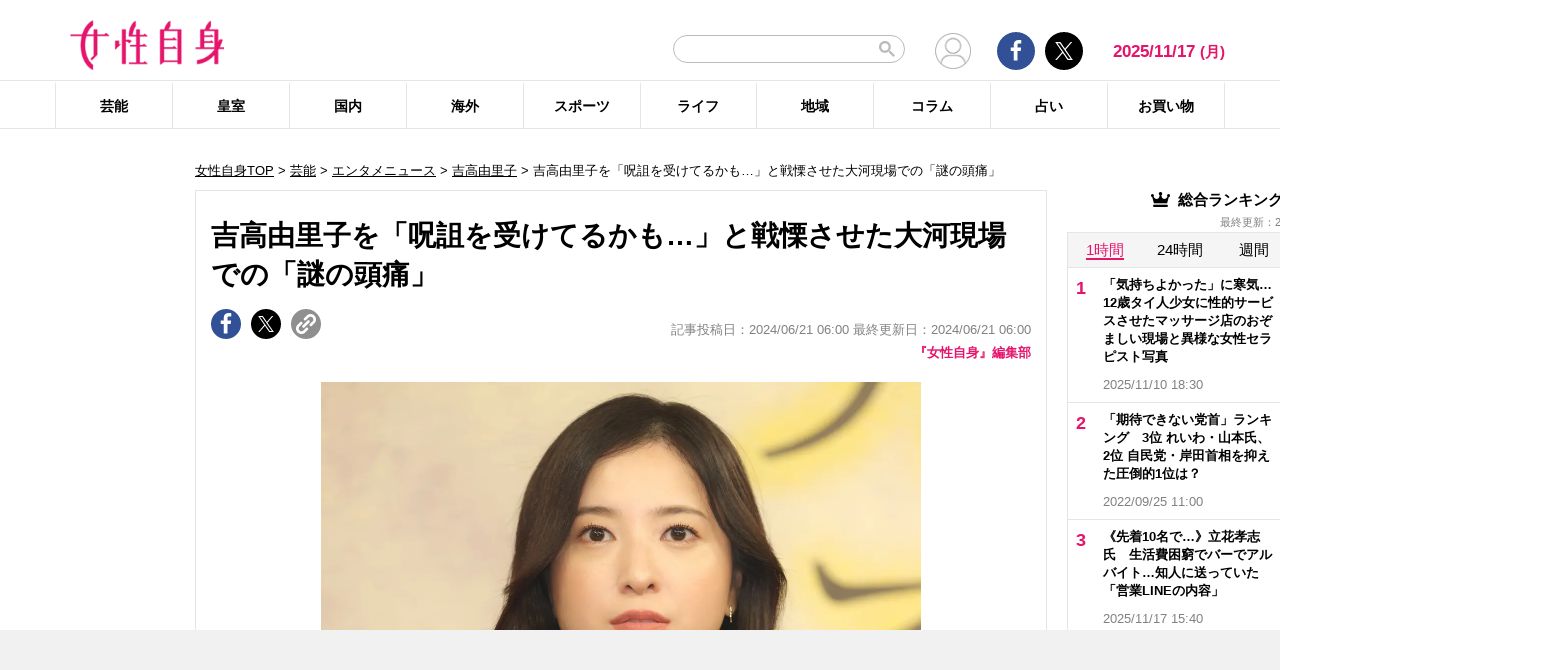

--- FILE ---
content_type: text/html; charset=UTF-8
request_url: https://jisin.jp/entertainment/entertainment-news/2339563/?rf=2
body_size: 26043
content:
<!DOCTYPE html>
<html lang="ja">
<head>
<!-- GTM DataLayer -->
<script>
document.addEventListener("DOMContentLoaded", function() {
    gigya.accounts.getAccountInfo({
    include: 'profile,data,identities-all,regSource',
    callback: function(res) {
        if (res.errorCode === 0 || res.errorCode === 206005) {

        /* GTM dataLayer push */
        window.dataLayer = window.dataLayer || [];
        dataLayer.push({
            'gig_code': res.UID,
            'event': 'gigya'
        });
        /* GTM dataLayer push */
        }
    }
    })
})
</script>
<!-- END GTM DataLayer -->

<script type="text/javascript">
window.dataLayer = window.dataLayer || [];
dataLayer.push({
  'article_id' : '2339563',
  'published_date' : '2024/06/21 06:00:57',
  'page_type' : 'article_summary',
  'article_type' : 'article',
  'category' : '芸能',
  'sub_category' : 'エンタメニュース',
  'tag' : 'NHK大河ドラマ,体調不良,吉高由里子,呪い,お清め',
  'author' : '『女性自身』編集部'
});
</script>
    <!-- Google Tag Manager -->
    <script>(function(w,d,s,l,i){w[l]=w[l]||[];w[l].push({'gtm.start':
    new Date().getTime(),event:'gtm.js'});var f=d.getElementsByTagName(s)[0],
    j=d.createElement(s),dl=l!='dataLayer'?'&l='+l:'';j.async=true;j.src=
    'https://www.googletagmanager.com/gtm.js?id='+i+dl;f.parentNode.insertBefore(j,f);
    })(window,document,'script','dataLayer','GTM-T9KHX24');</script>
    <!-- End Google Tag Manager -->

    <!-- Google Tag Manager (noscript) -->
    <noscript><iframe src="https://www.googletagmanager.com/ns.html?id=GTM-T9KHX24"
    height="0" width="0" style="display:none;visibility:hidden"></iframe></noscript>
    <!-- End Google Tag Manager (noscript) -->
<!-- GAM head -->
<script async="async" src="https://securepubads.g.doubleclick.net/tag/js/gpt.js"></script>
<script>
 window.googletag = window.googletag || { cmd: [] };

  // リファラードメインを取得する関数
  function getReferrerDomain() {
    try {
      if (document.referrer) {
        var refUrl = new URL(document.referrer);
        return refUrl.hostname.replace(/^www\./, ""); // www. を除去
      }
    } catch (e) {
      console.warn("Invalid referrer URL:", e);
    }
    return "direct"; // リファラーが無い場合
  }

 googletag.cmd.push(function () {
    // Key-Value にリファラードメインをセット
    var refDomain = getReferrerDomain();
    googletag.pubads().setTargeting("ref_domain", refDomain);

 const interstitialSlot =
 googletag.defineOutOfPageSlot('/21674752051/jisin_PC_kiji2_interstitial',
 googletag.enums.OutOfPageFormat.INTERSTITIAL);
 if (interstitialSlot) {
 interstitialSlot.addService(googletag.pubads());
 }
    googletag.defineSlot('/21674752051/p_jisin_rf2_1strectangle', [[336, 280], 'fluid', [200, 200], [300, 250]], 'div-gpt-ad-1612502490427-0').addService(googletag.pubads());
    googletag.defineSlot('/21674752051/p_jisin_rf2_2ndrectangle', [[336, 280], 'fluid', [200, 200], [300, 250], [1, 1]], 'div-gpt-ad-1612503365794-0').addService(googletag.pubads());
    googletag.defineSlot('/21674752051/p_jisin_rf2_kijisitaright', [[200, 200], [300, 250]], 'div-gpt-ad-1612504347752-0').addService(googletag.pubads());
    googletag.defineSlot('/21674752051/p_jisin_rf2_kijisitaleft', [[200, 200], [300, 250]], 'div-gpt-ad-1612504618958-0').addService(googletag.pubads());
    googletag.defineSlot('/21674752051/p_jisin_rf2_skyscraperleft', [[160, 600], [120, 600]], 'div-gpt-ad-1612503959111-0').addService(googletag.pubads());
    googletag.defineSlot('/21674752051/p_jisin_rf2_outstream', [[480, 270], 'fluid', [1, 1], [640, 360]], 'div-gpt-ad-1634795004592-0').addService(googletag.pubads());
    googletag.defineSlot('/21674752051/p_jisin_kiji_anchor_TOP', [[728, 90], [970, 90]], 'div-gpt-ad-1698650255792-0').addService(googletag.pubads());
    googletag.defineSlot('/21674752051/p_jisin_kiji_anchor_Bottom', [[728, 90], [970, 90], [980, 90]], 'div-gpt-ad-1698641314110-0').addService(googletag.pubads());
    googletag.pubads().setTargeting("jisin_category","entertainment");
    googletag.pubads().setTargeting("jisin_type","rf2");    googletag.pubads().enableSingleRequest();
    googletag.pubads().collapseEmptyDivs();
    googletag.enableServices();
  });
</script>	<script async src="https://fundingchoicesmessages.google.com/i/pub-8575874406609760?ers=1"></script><script>(function() {function signalGooglefcPresent() {if (!window.frames['googlefcPresent']) {if (document.body) {const iframe = document.createElement('iframe'); iframe.style = 'width: 0; height: 0; border: none; z-index: -1000; left: -1000px; top: -1000px;'; iframe.style.display = 'none'; iframe.name = 'googlefcPresent'; document.body.appendChild(iframe);} else {setTimeout(signalGooglefcPresent, 0);}}}signalGooglefcPresent();}
)();</script>
    <meta charset="UTF-8"/>
    <meta name="viewport" content="width=1200, initial-scale=1, maximum-scale=2">
<title>吉高由里子を「呪詛を受けてるかも…」と戦慄させた大河現場での「謎の頭痛」 | 女性自身</title>    <link rel="shortcut icon" type="image/x-icon" href="https://jisin.jp/wp-content/themes/jisin/img/favicon_64.ico" />
    <link rel="icon" type="image/png" sizes="16x16" href="https://jisin.jp/wp-content/themes/jisin/favicons.png" />
    <link rel="icon" type="image/png" sizes="192x192" href="https://jisin.jp/wp-content/themes/jisin/img/favicon_192.png" />
    <link rel="apple-touch-icon" href="https://jisin.jp/wp-content/themes/jisin/img/favicon_152.png" />
    <meta name="description" content="【女性自身】「吉高さんが、撮影中に突然体調不良を訴えたそうです。おもな症状は頭痛や倦怠感で、彼女は『私も呪詛を受けているのかも』と怯えた表情を見せていたとか」（ドラマ関係者）NHK大河ドラマ『光る君へ』にて主演を務める吉高由里子（35）。ドラマは『源氏物語』の作者・紫式部（まひろ）の生涯を貴族たちの恋愛模様とともに描いている。第21回からは「越前編」がスタートし、物語も中盤を迎えた。「『光る君へ』には、平安時">
    <meta name="keyword" content="NHK大河ドラマ,お清め,体調不良,吉高由里子,呪い">
    <meta name="format-detection" content="telephone=no" />
	<!-- twitter card -->
    <meta name="twitter:card" content="summary_large_image" /> 
    <meta name="twitter:site" content="@jisinjp" /> 
    <meta name="twitter:title" content="吉高由里子を「呪詛を受けてるかも…」と戦慄させた大河現場での「謎の頭痛」 | 女性自身" /> 
    <meta name="twitter:description" content="【女性自身】「吉高さんが、撮影中に突然体調不良を訴えたそうです。おもな症状は頭痛や倦怠感で、彼女は『私も呪詛を受けているのかも』と怯えた表情を見せていたとか」（ドラマ関係者）NHK大河ドラマ『光る君へ』にて主演を務める吉高由里子（35）。ドラマは『源氏物語』の作者・紫式部（まひろ）の生涯を貴族たちの恋愛模様とともに描いている。第21回からは「越前編」がスタートし、物語も中盤を迎えた。「『光る君へ』には、平安時" />
                <meta name="twitter:image" content="https://img.jisin.jp/uploads/2024/06/yoshitaka_yuriko_fb.jpg" />
                <!-- twitter card end -->
    <!-- OG -->
    <meta property="og:url" content="https://jisin.jp/entertainment/entertainment-news/2339563/?rf=2" />
    <meta property="og:title" content="吉高由里子を「呪詛を受けてるかも…」と戦慄させた大河現場での「謎の頭痛」 | 女性自身" />

    <meta property="og:type" content="article" />
    <meta property="og:site_name" content="女性自身" />
                <meta property="og:image" content="https://img.jisin.jp/uploads/2024/06/yoshitaka_yuriko_fb.jpg" />
                <meta property="og:description" content="「吉高さんが、撮影中に突然体調不良を訴えたそうです。おもな症状は頭痛や倦怠感で、彼女は『私も呪詛を受けているのかも』と怯えた表情を見せていたとか」（ドラマ関係者） &nbsp; NHK大河ドラマ『光る君へ』にて主演を務める吉高由里子（35）。ドラマは『源氏物語』の作者・紫式部（まひろ）の生涯を貴族たちの恋愛模様とともに描いている。第21回からは「越前編」がスタートし、物語も中盤を迎えた。 &nbs" />
    <!-- OG end -->
    <link rel="stylesheet" href="https://jisin.jp/wp-content/themes/jisin/css/reset.css">
    <link rel="stylesheet" href="https://jisin.jp/wp-content/themes/jisin/css/setting.css">
    <link rel="stylesheet" href="https://jisin.jp/wp-content/themes/jisin/css/common.css">
    <link rel="stylesheet" href="https://jisin.jp/wp-content/themes/jisin/css/style.css?v=20250819">
	<script>
		function PSAdAjax(request_arr){
			jQuery(function () {
				jQuery.ajax({
					url: '/wp-admin/admin-ajax.php',
					method: 'GET',
					data: { action: 'getAsyncAd', request_array:request_arr, pid:'2339563' },
					success: function(html){
						var items = JSON.parse(html);
						for(var item in items){
							var uniqueid = items[item]['uniqueid'];
							var replaced = items[item]['replaced'];
							jQuery(".IServeAnAdd"+uniqueid).html(replaced);
						}
					}
				});
			});
		}
	</script>
    
<link rel="alternate" type="application/rss+xml" title="RSS2.0" href="https://jisin.jp/feed/" />
    <meta name='robots' content='max-image-preview:large' />
<link rel='dns-prefetch' href='//s.w.org' />
<link rel='stylesheet' id='wpt-twitter-feed-css'  href='https://jisin.jp/wp-content/plugins/wp-to-twitter_v7219lower/css/twitter-feed.css?ver=5.8.3' type='text/css' media='all' />
<link rel='stylesheet' id='jisin-css'  href='https://jisin.jp/wp-content/themes/jisin/style.css?ver=20240206' type='text/css' media='all' />
<link rel='stylesheet' id='contact-css'  href='https://jisin.jp/wp-content/themes/jisin/css/contact.css?ver=20251114' type='text/css' media='all' />
<script type='text/javascript' src='https://jisin.jp/wp-includes/js/jquery/jquery.min.js?ver=3.6.0' id='jquery-core-js'></script>
<script type='text/javascript' src='https://jisin.jp/wp-includes/js/jquery/jquery-migrate.min.js?ver=3.3.2' id='jquery-migrate-js'></script>
<link rel="https://api.w.org/" href="https://jisin.jp/wp-json/" /><link rel="alternate" type="application/json" href="https://jisin.jp/wp-json/wp/v2/posts/2339563" /><link rel="EditURI" type="application/rsd+xml" title="RSD" href="https://jisin.jp/xmlrpc.php?rsd" />
<link rel="wlwmanifest" type="application/wlwmanifest+xml" href="https://jisin.jp/wp-includes/wlwmanifest.xml" /> 
<meta name="generator" content="WordPress 5.8.3" />
<link rel="canonical" href="https://jisin.jp/entertainment/entertainment-news/2339563/" />
<link rel='shortlink' href='https://jisin.jp/?p=2339563' />
<link rel="alternate" type="application/json+oembed" href="https://jisin.jp/wp-json/oembed/1.0/embed?url=https%3A%2F%2Fjisin.jp%2Fentertainment%2Fentertainment-news%2F2339563%2F" />
<link rel="alternate" type="text/xml+oembed" href="https://jisin.jp/wp-json/oembed/1.0/embed?url=https%3A%2F%2Fjisin.jp%2Fentertainment%2Fentertainment-news%2F2339563%2F&#038;format=xml" />
<style>:root {
			--lazy-loader-animation-duration: 300ms;
		}
		  
		.lazyload {
	display: block;
}

.lazyload,
        .lazyloading {
			opacity: 0;
		}


		.lazyloaded {
			opacity: 1;
			transition: opacity 300ms;
			transition: opacity var(--lazy-loader-animation-duration);
		}</style><noscript><style>.lazyload { display: none; } .lazyload[class*="lazy-loader-background-element-"] { display: block; opacity: 1; }</style></noscript><script>function sendGAevent(eventCategory, eventAction, eventLabel, eventValue, fieldsObject){   g_href=document.location.href;};</script><script>
jQuery(function () {
	sendGAevent('Ranking', 'entertainment', 'https://jisin.jp/entertainment/entertainment-news/2339563/');
});
</script>
		
    <script type="application/javascript" src="//anymind360.com/js/9026/ats.js"></script>
    <meta name="thumbnail" content="https://img.jisin.jp/uploads/2024/06/yoshitaka_yuriko_1_line_tw.jpg" />    <!-- Global site tag (gtag.js) - Google Analytics -->
<!--
<script async src="https://www.googletagmanager.com/gtag/js?id=UA-9100568-1"></script>
<script>
  window.dataLayer = window.dataLayer || [];
  function gtag(){dataLayer.push(arguments);}
  gtag('js', new Date());

  gtag('config', 'UA-9100568-1');
</script>-->
	
<script type="text/javascript" src="https://cdns.gigya.com/js/gigya.js?apikey=4_7Enz5JtRBXrBKCx7tk6B2Q"></script>

<link rel="manifest" href="/manifest.json" crossorigin="use-credentials">
<script async src='/_webpush.js?v=20230324'></script>

<script type="application/ld+json">
{
"@context": "https://schema.org",
"@type": "Organization",
"url": "https://jisin.jp/",
"sameAs": "https://www.kobunsha.com/company/",
"logo": "https://jisin.jp/wp-content/themes/jisin/img/OG_logo_600_314.png",
"name": "女性自身",
"description": "光文社発行 “NO.1国民的週刊誌”女性自身PCサイト。全国の女性の「見たい・知りたい」に応えていきます",
"address": {
"@type": "PostalAddress",
"streetAddress": "1－16－6",
"addressLocality": "文京区音羽",
"addressCountry": "JP",
"addressRegion": "東京都",
"postalCode": "1128011"
}
}
</script>
</head>
<body>
<div class="uz-10-rec-jisin_pc uz-ny" data-uz-url="%%PATTERN:url%%"></div>
<script async type="text/javascript" src="https://speee-ad.akamaized.net/tag/10-rec-jisin_pc/js/outer-frame.min.js" charset="utf-8"></script>&#x0A;<div style="margin: 0px; padding: 0px; border: 0px; z-index: 999; position: sticky; left: 0px; top: 0px; width: 100%; text-align: center; background-color: #f1f1f1;">
  <!-- /21674752051/p_jisin_kiji_anchor_TOP -->
  <div id='div-gpt-ad-1698650255792-0' style='min-width: 728px; min-height: 90px;'>
    <script>
      googletag.cmd.push(function() { googletag.display('div-gpt-ad-1698650255792-0'); });
    </script>
  </div>
</div>
<header id="main-header">
    <div class="top-menu">
        <div class="container">
            <div class="logo">
                <a href="/">
                    <img src="https://jisin.jp/wp-content/themes/jisin/img/main-logo.png" alt="女性自身" width="215" height="70" >
                </a>
            </div>
            <div class="right-tools">

            <div class="search-box">
<script async src="https://cse.google.com/cse.js?cx=c3b15faefe14549d0"></script>
<div class="gcse-searchbox-only"></div>
<style>
#___gcse_0{
	width:232px;
}
table.gsc-search-box td.gsc-input{
	padding-right:0px;
}
input.gsc-input,
.gsc-input-box,
.gsc-input-box-hover,
.gsc-input-box-focus{
    font-size: 14px;
    font-size: 1.4rem;
    height: 28px;
    padding: 0 26px 0 20px;
    border: 1px solid #bbb;
    -webkit-border-radius: 50px;
    -moz-border-radius: 50px;
    border-radius: 50px;
    -webkit-appearance: none;
    -moz-appearance: none;
    appearance: none;
}
.gsib_a {
    padding:0px!important;
}
.gsst_a .gscb_a{
	color:#bbbbbb;
}
.gsc-search-button {
    position: absolute;
	right:5px;
}
.gsc-search-button-v2{
	border:none;
	background:none;
	padding:6px 0px;
}
.gsc-search-button-v2 svg{
	width:16px;
	height:16px;
}
</style>

            </div>

				<div class="mypagelink">
					<a href="/mypage/" rel="nofollow"><img src="https://jisin.jp/wp-content/themes/jisin/img/user_icon.png" /></a>
				</div>

                <div class="social-btn-group">
                    <div class="facebook">
                        <a href="https://www.facebook.com/joseijisin" target="_blank" rel="nofollow">
							<svg class="ico-svg ico-facebook">
							  <use xlink:href="https://jisin.jp/wp-content/themes/jisin/img/svg-snsicons.svg#icon-facebook"/>
							</svg>
                        </a>
                    </div>
                    <div class="twitter">
                        <a href="https://x.com/jisinjp" target="_blank" rel="nofollow">
							<img class="ico-twitter" src ="https://jisin.jp/wp-content/themes/jisin/img/svg-xlogo.svg" alt="X" />
                        </a>
                    </div>
                </div>
                <div class="date-time" id="current-date">
                    2025/11/17                    <span id="youbi">(月)</span>
                </div>
            </div>
        </div>
    </div>
    <div class="bottom-menu">
        <div class="container">
    <nav class="main-nav"><ul class="dis_flex"><li><a href="https://jisin.jp/entertainment/">芸能</a><div class="wrap"><ul class="menu"><li><a href="https://jisin.jp/entertainment/entertainment-news/">エンタメニュース</a></li><li><a href="https://jisin.jp/entertainment/interview/">インタビュー</a></li></ul><ul class="menu submenu"><li class="sub"><a href="https://jisin.jp/tag/%e5%a5%b3%e5%84%aa/">女優</a></li><li class="sub"><a href="https://jisin.jp/tag/%e7%94%b7%e5%84%aa/">男優</a></li><li class="sub"><a href="https://jisin.jp/tag/%e3%82%bf%e3%83%ac%e3%83%b3%e3%83%88/">タレント</a></li><li class="sub"><a href="https://jisin.jp/tag/%e3%81%8a%e7%ac%91%e3%81%84%e8%8a%b8%e4%ba%ba/">お笑い芸人</a></li><li class="sub"><a href="https://jisin.jp/tag/%e3%82%a2%e3%83%bc%e3%83%86%e3%82%a3%e3%82%b9%e3%83%88/">アーティスト</a></li><li class="sub"><a href="https://jisin.jp/tag/%e5%a3%b0%e5%84%aa/">声優</a></li><li class="sub"><a href="https://jisin.jp/tag/%e5%a5%b3%e6%80%a7%e3%82%a2%e3%82%a4%e3%83%89%e3%83%ab/">女性アイドル</a></li><li class="sub"><a href="https://jisin.jp/tag/%e7%94%b7%e6%80%a7%e3%82%a2%e3%82%a4%e3%83%89%e3%83%ab/">男性アイドル</a></li><li class="sub"><a href="https://jisin.jp/tag/%e3%82%a2%e3%83%8a%e3%82%a6%e3%83%b3%e3%82%b5%e3%83%bc/">アナウンサー</a></li><li class="sub"><a href="https://jisin.jp/tag/%e6%96%87%e5%8c%96%e4%ba%ba/">文化人</a></li><li class="sub"><a href="https://jisin.jp/tag/%e3%83%a2%e3%83%87%e3%83%ab%e3%83%bb%e3%82%a4%e3%83%b3%e3%83%95%e3%83%ab%e3%82%a8%e3%83%b3%e3%82%b5%e3%83%bc/">モデル・インフルエンサー</a></li><li class="sub"><a href="https://jisin.jp/tag/%e3%83%86%e3%83%ac%e3%83%93/">テレビ</a></li><li class="sub"><a href="https://jisin.jp/tag/%e3%83%89%e3%83%a9%e3%83%9e/">ドラマ</a></li><li class="sub"><a href="https://jisin.jp/tag/%e6%98%a0%e7%94%bb/">映画</a></li><li class="sub"><a href="https://jisin.jp/tag/%e3%82%a2%e3%83%8b%e3%83%a1/">アニメ</a></li><li class="sub"><a href="https://jisin.jp/tag/%e3%83%9e%e3%83%b3%e3%82%ac/">マンガ</a></li><li class="sub"><a href="https://jisin.jp/tag/youtube/">YouTube</a></li><li class="sub"><a href="https://jisin.jp/tag/%e8%8a%b8%e8%83%bd%e5%85%a8%e8%88%ac/">芸能全般</a></li></ul></div></li><li><a href="https://jisin.jp/koushitsu/">皇室</a><div class="wrap"><ul class="menu submenu"><li class="sub"><a href="https://jisin.jp/tag/%e5%a4%a9%e7%9a%87%e3%81%94%e4%b8%80%e5%ae%b6/">天皇ご一家</a></li><li class="sub"><a href="https://jisin.jp/tag/%e4%b8%8a%e7%9a%87%e4%b8%8a%e7%9a%87%e5%90%8e%e4%b8%a1%e9%99%9b%e4%b8%8b/">上皇上皇后両陛下</a></li><li class="sub"><a href="https://jisin.jp/tag/%e7%a7%8b%e7%af%a0%e5%ae%ae%e5%ae%b6/">秋篠宮家</a></li><li class="sub"><a href="https://jisin.jp/tag/%e4%b8%89%e7%ac%a0%e5%ae%ae%e5%ae%b6/">三笠宮家</a></li><li class="sub"><a href="https://jisin.jp/tag/%e9%ab%98%e5%86%86%e5%ae%ae%e5%ae%b6/">高円宮家</a></li><li class="sub"><a href="https://jisin.jp/tag/%e7%9a%87%e5%ae%a4%e5%85%a8%e8%88%ac/">皇室全般</a></li></ul></div></li><li><a href="https://jisin.jp/domestic/">国内</a><div class="wrap"><ul class="menu submenu"><li class="sub"><a href="https://jisin.jp/tag/%e6%94%bf%e6%b2%bb/">政治</a></li><li class="sub"><a href="https://jisin.jp/tag/%e4%ba%8b%e4%bb%b6/">事件</a></li><li class="sub"><a href="https://jisin.jp/tag/%e7%a4%be%e4%bc%9a/">社会</a></li><li class="sub"><a href="https://jisin.jp/tag/%e7%81%bd%e5%ae%b3/">災害</a></li><li class="sub"><a href="https://jisin.jp/tag/%e7%94%9f%e7%89%a9/">生物</a></li><li class="sub"><a href="https://jisin.jp/tag/sns/">SNS</a></li></ul></div></li><li><a href="https://jisin.jp/international/">海外</a><div class="wrap"><ul class="menu"><li><a href="https://jisin.jp/international/international-news/">海外ニュース</a></li><li><a href="https://jisin.jp/international/knews/">韓流ニュース</a></li></ul></div></li><li><a href="https://jisin.jp/sport/">スポーツ</a><div class="wrap"><ul class="menu submenu"><li class="sub"><a href="https://jisin.jp/tag/%e9%87%8e%e7%90%83/">野球</a></li><li class="sub"><a href="https://jisin.jp/tag/%e3%82%b5%e3%83%83%e3%82%ab%e3%83%bc/">サッカー</a></li><li class="sub"><a href="https://jisin.jp/tag/%e3%83%95%e3%82%a3%e3%82%ae%e3%83%a5%e3%82%a2%e3%82%b9%e3%82%b1%e3%83%bc%e3%83%88/">フィギュアスケート</a></li><li class="sub"><a href="https://jisin.jp/tag/%e5%a4%a7%e7%9b%b8%e6%92%b2/">大相撲</a></li><li class="sub"><a href="https://jisin.jp/tag/%e7%ab%b6%e6%b3%b3/">競泳</a></li><li class="sub"><a href="https://jisin.jp/tag/%e3%82%b4%e3%83%ab%e3%83%95/">ゴルフ</a></li><li class="sub"><a href="https://jisin.jp/tag/%e3%82%b9%e3%83%9d%e3%83%bc%e3%83%84%e5%85%a8%e8%88%ac/">スポーツ全般</a></li></ul></div></li><li><a href="https://jisin.jp/life/">ライフ</a><div class="wrap"><ul class="menu"><li><a href="https://jisin.jp/life/beauty/">美容</a></li><li><a href="https://jisin.jp/life/health/">健康</a></li><li><a href="https://jisin.jp/life/living/">暮らし</a></li><li><a href="https://jisin.jp/life/gourmet/">グルメ</a></li></ul></div></li><li><a href="https://jisin.jp/region/">地域</a><div class="wrap"></div></li><li><a href="https://jisin.jp/column/">コラム</a><div class="wrap"></div></li><li><a href="https://jisin.jp/fortune/">占い</a><div class="wrap"></div></li><li><a href="https://kokode.jp/products/search_list.php?type=media&search_media_id=8&special_code=kklo" rel="nofollow" target="blank" >お買い物</a><div class="wrap"></div></li></ul></nav>        </div>
    </div>
</header>
<div id="wrap" >
    <div class="add_left jisinshift">
        <!-- /21674752051/p_jisin_rf2_skyscraperleft -->
<div id='div-gpt-ad-1612503959111-0' style='min-width: 160px; min-height: 600px;'>
  <script>
    googletag.cmd.push(function() { googletag.display('div-gpt-ad-1612503959111-0'); });
  </script>
</div>    </div>
<div id="contents" class="index_pc">
<div class="billboard">
</div>
<script>
</script>

<article id="main-articles">
	<ul class="breadcrumbs">
				<a href='/'>女性自身TOP</a> &gt; <a href='https://jisin.jp/entertainment/'>芸能</a>  &gt; <a href="https://jisin.jp/entertainment/entertainment-news/">エンタメニュース</a> &gt; <a href="https://jisin.jp/tag/%e5%90%89%e9%ab%98%e7%94%b1%e9%87%8c%e5%ad%90/">吉高由里子</a> &gt; 吉高由里子を「呪詛を受けてるかも…」と戦慄させた大河現場での「謎の頭痛」	</ul>
	<section class="post-detail">
		<div class="section-content">
			<div class="post-ttl">
				<h1>
					吉高由里子を「呪詛を受けてるかも…」と戦慄させた大河現場での「謎の頭痛」				</h1>
			</div>
			<div class="flex-row flex-row-bottom mb5">
				<div class="social-btn-group">
					<a href="https://www.facebook.com/sharer/sharer.php?u=https%3A%2F%2Fjisin.jp%2Fentertainment%2Fentertainment-news%2F2339563%2F" data-gtm-share="facebook" target="_blank" rel="nofollow" >
						<div class="facebook">
							<svg class="ico-svg ico-facebook">
							  <use xlink:href="https://jisin.jp/wp-content/themes/jisin/img/svg-snsicons.svg#icon-facebook"/>
							</svg>
						</div>
					</a>
					<a href="https://x.com/intent/tweet?url=https%3A%2F%2Fjisin.jp%2Fentertainment%2Fentertainment-news%2F2339563%2F&hashtags=女性自身 @jisinjp" data-gtm-share="twitter" target="_blank" rel="nofollow">
						<div class="twitter">
							<img class="ico-twitter" src ="https://jisin.jp/wp-content/themes/jisin/img/svg-xlogo.svg" alt="X" />
						</div>
					</a>
					<a class="clip_btn" href="#">
						<div class="clip">
							<img class="ico-clip" src ="https://jisin.jp/wp-content/themes/jisin/img/svg-clip.svg" alt="タイトルとURLをコピー" />
						</div>
					</a>
				</div>
				<div class="post-time">
					<span class="tag_pr"></span>
                    記事投稿日：2024/06/21 06:00 最終更新日：2024/06/21 06:00				</div>
			</div>

			<div class="author-desc mb10">
				<a href="https://jisin.jp/author_list/jisin/">『女性自身』編集部</a>
			</div>

            

			<div class="post-content">
				<div class="content">
                                        					<div class="detail-pc none-border none-margin clearfix">
					<div class='post_thumbnail posi_center pc_img_narrow'><a href='https://jisin.jp/entertainment/entertainment-news/2339563/image/0/'><img style=";"  src="https://img.jisin.jp/uploads/2024/06/yoshitaka_yuriko_1_line_tw.jpg.webp" class="attachment-medium size-medium" width="1200" height="800" alt="&nbsp;"></a></div>					<div class="caption-box">
						<span class="txt-follow"></span>
						<span class="icon_camera"><a href="https://jisin.jp/entertainment/entertainment-news/2339563/image/0/"><img src="/wp-content/themes/jisin/img/icon_camera.png" alt="画像を見る" width="60" height="60"></a></span>
				</div>
					
					<p>
					「吉高さんが、撮影中に突然体調不良を訴えたそうです。おもな症状は頭痛や倦怠感で、彼女は『私も呪詛を受けているのかも』と怯えた表情を見せていたとか」（ドラマ関係者）NHK大河ドラマ『光る君へ』にて主演を務める吉高由里子（35）。ドラマは『源氏物語』の作者・紫式部（まひろ）の生涯を貴族たちの恋愛模様とともに描いている。第21回からは「越前編」がスタートし、物語も中盤を迎えた...						<a href="/entertainment/entertainment-news/2339563/">
						<div class="center">
							<button id="back_btn" class="pink_btn" data-gtm-tracking="articleReadMore">記事の続きを読む</button>
						</div>
						</a>
										</p>

									</div>
                                

				<div class="referrer_area clearfix"><h2 class="ttl"><span>出典元：</span></h2><p><a href="https://jisin.jp/media/jisin3089/">「女性自身」2024年7月2日号</a></p></div>
				<div class="center_box">

					<div class="ad_area" style="margin:10px 0;">
																		<!-- /21674752051/p_jisin_rf2_kijisitaleft -->
<div id='div-gpt-ad-1612504618958-0' style='min-width: 336px; min-height: 280px;'>
  <script>
    googletag.cmd.push(function() { googletag.display('div-gpt-ad-1612504618958-0'); });
  </script>
</div><!-- /21674752051/p_jisin_rf2_kijisitaright -->
<div id='div-gpt-ad-1612504347752-0' style='min-width: 336px; min-height: 280px;'>
  <script>
    googletag.cmd.push(function() { googletag.display('div-gpt-ad-1612504347752-0'); });
  </script>
</div>					</div>
				</div>

				<div class="artist-relation-images_area">
										<h2 class="ttl">
						<span>【関連画像】</span>
					</h2>
										<ul class="clearfix">
													<li>
								<a href="https://jisin.jp/entertainment/entertainment-news/2339563/image/0/">
									<img src="https://img.jisin.jp/uploads/2024/06/yoshitaka_yuriko_1_line_tw.jpg.webp" alt="" width="1200" height="800">
								</a>
							</li>
														<li>
								<a href="https://jisin.jp/entertainment/entertainment-news/2339563/image/1/">
									<img src="https://img.jisin.jp/uploads/2023/06/yoshitaka_yuriko_1_line_tw_.jpg.webp" alt="" width="1200" height="800">
								</a>
							</li>
														<li>
								<a href="https://jisin.jp/entertainment/entertainment-news/2339563/image/2/">
									<img src="https://img.jisin.jp/uploads/2023/06/yoshitaka_yuriko2_.jpg.webp" alt="" width="1200" height="800">
								</a>
							</li>
														<li>
								<a href="https://jisin.jp/entertainment/entertainment-news/2339563/image/3/">
									<img src="https://img.jisin.jp/uploads/2023/06/yoshitaka_yuriko3_.jpg.webp" alt="" width="1200" height="800">
								</a>
							</li>
														<li>
								<a href="https://jisin.jp/entertainment/entertainment-news/2339563/image/4/">
									<img src="https://img.jisin.jp/uploads/2023/06/yoshitaka_yuriko4_.jpg.webp" alt="" width="1200" height="800">
								</a>
							</li>
														<li>
								<a href="https://jisin.jp/entertainment/entertainment-news/2339563/image/5/">
									<img src="https://img.jisin.jp/uploads/2023/06/yoshitaka_yuriko5_.jpg.webp" alt="" width="1200" height="800">
								</a>
							</li>
														<li>
								<a href="https://jisin.jp/entertainment/entertainment-news/2339563/image/6/">
									<img src="https://img.jisin.jp/uploads/2023/06/yoshitaka_yuriko6_.jpg.webp" alt="" width="1200" height="800">
								</a>
							</li>
														<li>
								<a href="https://jisin.jp/entertainment/entertainment-news/2339563/image/7/">
									<img src="https://img.jisin.jp/uploads/2023/06/yoshitaka_yuriko7_.jpg.webp" alt="" width="1200" height="800">
								</a>
							</li>
														<li>
								<a href="https://jisin.jp/entertainment/entertainment-news/2339563/image/8/">
									<img src="https://img.jisin.jp/uploads/2019/06/yoshitaka_yuriko_1_line_tw3.jpg.webp" alt="" width="600" height="400">
								</a>
							</li>
														<li>
								<a href="https://jisin.jp/entertainment/entertainment-news/2339563/image/9/">
									<img src="https://img.jisin.jp/uploads/2020/02/yoshitaka_yuriko_1_line_Tw.jpg.webp" alt="" width="600" height="400">
								</a>
							</li>
														<li>
								<a href="https://jisin.jp/entertainment/entertainment-news/2339563/image/10/">
									<img src="https://img.jisin.jp/uploads/2024/01/yoshitaka_yuriko2.jpg.webp" alt="" width="600" height="400">
								</a>
							</li>
														<li>
								<a href="https://jisin.jp/entertainment/entertainment-news/2339563/image/11/">
									<img src="https://img.jisin.jp/uploads/2024/01/yoshitaka_yuriko3.jpg.webp" alt="" width="1200" height="800">
								</a>
							</li>
														<li>
								<a href="https://jisin.jp/entertainment/entertainment-news/2339563/image/12/">
									<img src="https://img.jisin.jp/uploads/2024/01/yoshitaka_yuriko4.jpg.webp" alt="" width="1200" height="800">
								</a>
							</li>
														<li>
								<a href="https://jisin.jp/entertainment/entertainment-news/2339563/image/13/">
									<img src="https://img.jisin.jp/uploads/2023/02/yoshitaka_yuriko_1_line_tw.jpg.webp" alt="" width="1200" height="800">
								</a>
							</li>
												</ul>
														</div>

				<div class="social-btn-group">
					<a href="https://www.facebook.com/sharer/sharer.php?u=https%3A%2F%2Fjisin.jp%2Fentertainment%2Fentertainment-news%2F2339563%2F" data-gtm-share="facebook" target="_blank" rel="nofollow" >
						<div class="facebook">
							<svg class="ico-svg ico-facebook">
							  <use xlink:href="https://jisin.jp/wp-content/themes/jisin/img/svg-snsicons.svg#icon-facebook"/>
							</svg>
						</div>
					</a>
                    <a href="https://x.com/intent/tweet?url=https%3A%2F%2Fjisin.jp%2Fentertainment%2Fentertainment-news%2F2339563%2F&hashtags=女性自身 @jisinjp" data-gtm-share="twitter" target="_blank" rel="nofollow">
						<div class="twitter">
							<img class="ico-twitter" src ="https://jisin.jp/wp-content/themes/jisin/img/svg-xlogo.svg" alt="X" />
						</div>
					</a>
					<a class="clip_btn" href="#">
						<div class="clip">
							<img class="ico-clip" src ="https://jisin.jp/wp-content/themes/jisin/img/svg-clip.svg" alt="タイトルとURLをコピー" />
						</div>
					</a>
				</div>

				<div class="inlead_area">
<!-- /21674752051/p_jisin_rf2_outstream -->
<div id='div-gpt-ad-1634795004592-0' style='min-width: 480px; min-height: 270px;'>
  <script>
    googletag.cmd.push(function() { googletag.display('div-gpt-ad-1634795004592-0'); });
  </script>
</div>				</div>

								<div class="related-posts">
					<h2 class="ttl">
						<span>【関連記事】</span>
					</h2>
					<ul>
						                            							<li>
								<a href="https://jisin.jp/entertainment/entertainment-news/2280526/?rf=2" data-gtm-tracking="articleRelatedLink">
									吉高由里子　朝まで大富豪、共演者にヘッドロック…新大河ヒロインの「奔放伝説」								</a>
							</li>
                            							<li><div class="uz-7-rec-jisin_pc uz-ny" data-uz-url="%%PATTERN:url%%"></div> 
<script async type="text/javascript" src="https://speee-ad.akamaized.net/tag/7-rec-jisin_pc/js/outer-frame.min.js" charset="utf-8"></script>&#x0A;</li>                            							<li>
								<a href="https://jisin.jp/entertainment/entertainment-news/1647568/?rf=2" data-gtm-tracking="articleRelatedLink">
									広瀬すずに朝ドラの洗礼…現場凍った先輩・松嶋菜々子の忠告								</a>
							</li>
                            							<li><div class="uz-8-rec-jisin_pc uz-ny" data-uz-url="%%PATTERN:url%%"></div> 
<script async type="text/javascript" src="https://speee-ad.akamaized.net/tag/8-rec-jisin_pc/js/outer-frame.min.js" charset="utf-8"></script>&#x0A;</li>                            							<li>
								<a href="https://jisin.jp/entertainment/entertainment-news/1647361/?rf=2" data-gtm-tracking="articleRelatedLink">
									波瑠 ドラマ撮影で恋バナ連発の伊勢谷友介を“ガン無視”の理由								</a>
							</li>
                            							<li><div class="uz-9-rec-jisin_pc uz-ny" data-uz-url="%%PATTERN:url%%"></div> 
<script async type="text/javascript" src="https://speee-ad.akamaized.net/tag/9-rec-jisin_pc/js/outer-frame.min.js" charset="utf-8"></script>&#x0A;</li>					</ul>
				</div>


                								<div class="categories-list clearfix" style="margin-bottom:5px;">
									<div class="ttl clear-width">
										関連カテゴリー:
									</div>
									<ul>
											<li><a href="https://jisin.jp/entertainment/">芸能</a></li>
											<li><a href="https://jisin.jp/entertainment/entertainment-news/">エンタメニュース</a></li>									</ul>
								 </div>
						        <div class="tags-list tags-detail clearfix">
			        <div class="ttl clear-width">
				        関連タグ:
			        </div>
			        <ul>
				    <li><a href = "https://jisin.jp/tag/nhk%e5%a4%a7%e6%b2%b3%e3%83%89%e3%83%a9%e3%83%9e/">NHK大河ドラマ</a></li><li><a href = "https://jisin.jp/tag/%e3%81%8a%e6%b8%85%e3%82%81/">お清め</a></li><li><a href = "https://jisin.jp/tag/%e4%bd%93%e8%aa%bf%e4%b8%8d%e8%89%af/">体調不良</a></li><li><a href = "https://jisin.jp/tag/%e5%90%89%e9%ab%98%e7%94%b1%e9%87%8c%e5%ad%90/">吉高由里子</a></li><li><a href = "https://jisin.jp/tag/%e5%91%aa%e3%81%84/">呪い</a></li>			        </ul>
		        </div>
                				</div><!-- content -->
			</div><!-- post-content -->
		</div><!-- section-content -->
	</section><!-- post-detail -->

	<section class="post-group mt40">
        <div class="flex-row flex-row-center">
			<div class="ttl">
				こちらの記事もおすすめ
			</div>
		</div>
        <div class="uz-2-rec-jisin_pc uz-ny"></div>
<link rel="stylesheet" href="//speee-ad.akamaized.net/tag/2-rec-jisin_pc/css/outer-style.css">
<script async type="text/javascript" src="//speee-ad.akamaized.net/tag/2-rec-jisin_pc/js/outer-frame.min.js" charset="utf-8"></script>
&#x0A;	</section>

    <section class="post-group mt40" id="other-posts">
		<div class="flex-row flex-row-center">
			<h2 class="ttl">
				芸能			</h2>
			<div class="links">
                				<a href="https://jisin.jp/entertainment/">もっと見る</a>
                			</div>
		</div>
		<ul class="posts-list" id="posts-list">
					<li>
				<a href="https://jisin.jp/entertainment/entertainment-news/2537075/?rf=2">
					<div class="img posi_center bk_lightgray">
						<img style="width:100%;height:initial;"  src="https://img.jisin.jp/uploads/2025/03/timelesz_insta_thumb.jpg.webp" class="attachment-medium size-medium" width="1200" height="948" alt="「さすがに違うよ」ファン違和感…STARTO社　セクゾのデビュー日を“timeleszの周年”として祝福が物議">					</div>
					<div class="detail">
						<div class="name" style="height: 2.8em; overflow:hidden;">
							「さすがに違うよ」ファン違和感…STARTO社　セクゾのデビュー日を“tim...						</div>
						<div class="info">
							<span class="date-time">2025/11/17 17:55</span>
														<span class="category">エンタメニュース</span>
						</div>
					</div>
				</a>
			</li>
					<li>
				<a href="https://jisin.jp/entertainment/entertainment-news/2535659/?rf=2">
					<div class="img posi_center bk_lightgray">
						<img style="width:100%;height:initial;"  src="https://img.jisin.jp/uploads/2025/11/sugaya_daisuke_thumb_sankei.jpg.webp" class="attachment-medium size-medium" width="1200" height="948" alt="《前日まで仕事を…》日テレ菅谷大介アナ　53歳で死去…仕事仲間が明かす「1カ月前の様子」">					</div>
					<div class="detail">
						<div class="name" style="height: 2.8em; overflow:hidden;">
							《前日まで仕事を…》日テレ菅谷大介アナ　53歳で死去…仕事仲間が明かす「1カ...						</div>
						<div class="info">
							<span class="date-time">2025/11/17 15:45</span>
														<span class="category">エンタメニュース</span>
						</div>
					</div>
				</a>
			</li>
					<li>
				<a href="https://jisin.jp/entertainment/entertainment-news/2536973/?rf=2">
					<div class="img posi_center bk_lightgray">
						<img style="width:100%;height:initial;"  src="https://img.jisin.jp/uploads/2025/11/mikawa_kenichi_thumb.jpg.webp" class="attachment-medium size-medium" width="1200" height="948" alt="「一人で歩くのがやっとで…」美川憲一　パーキンソン病を公表…知人明かす数年前からの“予兆”">					</div>
					<div class="detail">
						<div class="name" style="height: 2.8em; overflow:hidden;">
							「一人で歩くのがやっとで…」美川憲一　パーキンソン病を公表…知人明かす数年前...						</div>
						<div class="info">
							<span class="date-time">2025/11/17 11:00</span>
														<span class="category">エンタメニュース</span>
						</div>
					</div>
				</a>
			</li>
					<li>
				<a href="https://jisin.jp/entertainment/interview/2536574/?rf=2">
					<div class="img posi_center bk_lightgray">
						<img style="width:100%;height:initial;"  src="https://img.jisin.jp/uploads/2025/11/ohta_mitsuyo_thumb.jpg.webp" class="attachment-medium size-medium" width="1200" height="948" alt="「ネタには一切口出ししない」光代社長が夫・太田光の「日枝出てこい」発言で唯一“注意したこと”">					</div>
					<div class="detail">
						<div class="name" style="height: 2.8em; overflow:hidden;">
							「ネタには一切口出ししない」光代社長が夫・太田光の「日枝出てこい」発言で唯一...						</div>
						<div class="info">
							<span class="date-time">2025/11/17 11:00</span>
														<span class="category">インタビュー</span>
						</div>
					</div>
				</a>
			</li>
					<li>
				<a href="https://jisin.jp/entertainment/entertainment-news/2536064/?rf=2">
					<div class="img posi_center bk_lightgray">
						<img style="width:100%;height:initial;"  src="https://img.jisin.jp/uploads/2025/11/ayase_aimyon_tatoo_thumb.jpg.webp" class="attachment-medium size-medium" width="1200" height="948" alt="《『紅白』ではNG？の憶測も》あいみょん、YOASOBI・Ayaseらアーティストでも増加…NHKが語った“タトゥーとの向き合い方”">					</div>
					<div class="detail">
						<div class="name" style="height: 2.8em; overflow:hidden;">
							《『紅白』ではNG？の憶測も》あいみょん、YOASOBI・Ayaseらアーテ...						</div>
						<div class="info">
							<span class="date-time">2025/11/16 11:00</span>
														<span class="category">エンタメニュース</span>
						</div>
					</div>
				</a>
			</li>
					<li>
				<a href="https://jisin.jp/entertainment/interview/2536541/?rf=2">
					<div class="img posi_center bk_lightgray">
						<img style="width:100%;height:initial;"  src="https://img.jisin.jp/uploads/2025/11/tsuda_kenjiro_thumb.jpg.webp" class="attachment-medium size-medium" width="1200" height="948" alt="「育てつつ、育てられてきた」芸能人生30年目　津田健次郎がキャリアを積み重ねるなか“本当に助けられた”ものとは？">					</div>
					<div class="detail">
						<div class="name" style="height: 2.8em; overflow:hidden;">
							「育てつつ、育てられてきた」芸能人生30年目　津田健次郎がキャリアを積み重ね...						</div>
						<div class="info">
							<span class="date-time">2025/11/16 11:00</span>
														<span class="category">インタビュー</span>
						</div>
					</div>
				</a>
			</li>
				</ul>
	</section>

    
    <script type="text/javascript" language="JavaScript">
yads_ad_ds = '15756_187672';
</script>
<script type="text/javascript" language="JavaScript" src="//yads.c.yimg.jp/js/yads.js"></script>
&#x0A;
	<div class="tags-list mt40">
		<div class="ttl">
			人気タグ
		</div>
		<ul>
		<li><a href="https://jisin.jp/tag/%e9%ab%98%e5%b8%82%e6%97%a9%e8%8b%97/" class="tag-cloud-link tag-link-27829 tag-link-position-1" style="font-size: 1.4rem;" aria-label="高市早苗 (86 items)">高市早苗</a></li><li><a href="https://jisin.jp/tag/%e4%b8%89%e5%b1%b1%e5%87%8c%e8%bc%9d/" class="tag-cloud-link tag-link-41461 tag-link-position-2" style="font-size: 1.4rem;" aria-label="三山凌輝 (33 items)">三山凌輝</a></li><li><a href="https://jisin.jp/tag/%e5%ba%83%e6%9c%ab%e6%b6%bc%e5%ad%90/" class="tag-cloud-link tag-link-9526 tag-link-position-3" style="font-size: 1.4rem;" aria-label="広末涼子 (189 items)">広末涼子</a></li><li><a href="https://jisin.jp/tag/%e3%83%90%e3%83%ab%e3%82%b3%e3%83%8b%e3%83%bc/" class="tag-cloud-link tag-link-34750 tag-link-position-1" style="font-size: 1.4rem;" aria-label="バルコニー (1 item)">バルコニー</a></li><li><a href="https://jisin.jp/tag/%e5%a5%a8%e5%ad%a6%e9%87%91/" class="tag-cloud-link tag-link-2731 tag-link-position-2" style="font-size: 1.4rem;" aria-label="奨学金 (11 items)">奨学金</a></li><li><a href="https://jisin.jp/tag/%e3%82%b5%e3%83%83%e3%82%ab%e3%83%bcw%e6%9d%af/" class="tag-cloud-link tag-link-17764 tag-link-position-3" style="font-size: 1.4rem;" aria-label="サッカーW杯 (45 items)">サッカーW杯</a></li><li><a href="https://jisin.jp/tag/%e6%b1%9f%e5%b7%9d%e7%b4%b9%e5%ad%90/" class="tag-cloud-link tag-link-15859 tag-link-position-4" style="font-size: 1.4rem;" aria-label="江川紹子 (3 items)">江川紹子</a></li><li><a href="https://jisin.jp/tag/%e5%bf%97%e4%bf%9d/" class="tag-cloud-link tag-link-15475 tag-link-position-5" style="font-size: 1.4rem;" aria-label="志保 (1 item)">志保</a></li><li><a href="https://jisin.jp/tag/%e7%9f%a2%e5%a0%b4%e5%91%b3%e4%bb%99/" class="tag-cloud-link tag-link-41846 tag-link-position-6" style="font-size: 1.4rem;" aria-label="矢場味仙 (1 item)">矢場味仙</a></li><li><a href="https://jisin.jp/tag/nhk%e3%81%8b%e3%82%89%e5%9b%bd%e6%b0%91%e3%82%92%e5%ae%88%e3%82%8b%e5%85%9a/" class="tag-cloud-link tag-link-23755 tag-link-position-7" style="font-size: 1.4rem;" aria-label="NHKから国民を守る党 (15 items)">NHKから国民を守る党</a></li><li><a href="https://jisin.jp/tag/%e3%82%b7%e3%83%a3%e3%83%ad%e3%83%b3%e3%83%bb%e3%82%b9%e3%83%88%e3%83%bc%e3%83%b3/" class="tag-cloud-link tag-link-5155 tag-link-position-8" style="font-size: 1.4rem;" aria-label="シャロン・ストーン (2 items)">シャロン・ストーン</a></li><li><a href="https://jisin.jp/tag/%e4%b8%8a%e5%b3%b6%e7%ab%9c%e5%85%b5/" class="tag-cloud-link tag-link-14296 tag-link-position-9" style="font-size: 1.4rem;" aria-label="上島竜兵 (21 items)">上島竜兵</a></li>		</ul>
	</div>

	<div class="categories-list">
		<div class="ttl">
			カテゴリー
		</div>
        <div class="menu-menu-1-container"><ul><li><a href="https://jisin.jp/entertainment/">芸能</a>
<ul class="sub-menu">
<li><a href="https://jisin.jp/entertainment/entertainment-news/">エンタメニュース</a></li><li><a href="https://jisin.jp/entertainment/interview/">インタビュー</a></li></ul>
</li><li><a href="https://jisin.jp/koushitsu/">皇室</a></li><li><a href="https://jisin.jp/domestic/">国内</a></li><li><a href="https://jisin.jp/international/">海外</a>
<ul class="sub-menu">
<li><a href="https://jisin.jp/international/international-news/">海外ニュース</a></li><li><a href="https://jisin.jp/international/knews/">韓流ニュース</a></li></ul>
</li><li><a href="https://jisin.jp/sport/">スポーツ</a></li><li><a href="https://jisin.jp/life/">ライフ</a>
<ul class="sub-menu">
<li><a href="https://jisin.jp/life/beauty/">美容</a></li><li><a href="https://jisin.jp/life/health/">健康</a></li><li><a href="https://jisin.jp/life/living/">暮らし</a></li><li><a href="https://jisin.jp/life/gourmet/">グルメ</a></li></ul>
</li><li><a href="https://jisin.jp/region/">地域</a></li><li><a href="https://jisin.jp/column/">コラム</a></li><li><a href="https://jisin.jp/fortune/">占い</a></li></li>    <script>
    jQuery(function($){
        $('ul.sub-menu-del').remove();

        $('.categories-list div > ul').after('<ul class="sub-categories"></ul>');
        var children = $('ul.sub-menu > li');

        $(children).each(function(index,value){
            $('ul.sub-categories').append(value);
        });

    });
    </script></ul></div>	</div>
</article>
<aside id="main-sidebar">
                                <!-- /21674752051/p_jisin_rf2_1strectangle -->
<div id='div-gpt-ad-1612502490427-0' style='min-height: 280px;'>
  <script>
    googletag.cmd.push(function() { googletag.display('div-gpt-ad-1612502490427-0'); });
  </script>
</div>		<div class="posts-ranking" id="overall-ranking">
			<div class="ttl">
				<img src="https://jisin.jp/wp-content/themes/jisin/img/crown-icn.png" alt="">
				総合ランキング
				<span class="ranking-updated">最終更新：2025/11/18 06:00 </span>
			</div>

			<ul class="ranking-period ranking-all-period">
				<li><a href="#" class="on" data-period="hour">1時間</a></li>
				<li><a href="#" data-period="day">24時間</a></li>
				<li><a href="#" data-period="week">週間</a></li>
				<li><a href="#" data-period="month">月間</a></li>
			</ul>

			<ul class="ranking-items ranking-itmes-all ranking-all-hour" style="display:none;">
<li data-id="2534228"><a href="https://jisin.jp/domestic/2534228/?rf=2"><div class="detail"><div class="post-name">「気持ちよかった」に寒気…12歳タイ人少女に性的サービスさせたマッサージ店のおぞましい現場と異様な女性セラピスト写真</div><div class="post-datetime">2025/11/10 18:30</div></div><div class="img posi_center bk_lightgray"><img style="width:100%;height:initial;"  src="https://img.jisin.jp/uploads/2025/11/12_massage_thumb.jpg" class="attachment-medium size-medium" width="1200" height="948" alt="「気持ちよかった」に寒気…12歳タイ人少女に性的サービスさせたマッサージ店のおぞましい現場と異様な女性セラピスト写真"></div></a></li><li data-id="2137111"><a href="https://jisin.jp/domestic/2137111/?rf=2"><div class="detail"><div class="post-name">「期待できない党首」ランキング　3位 れいわ・山本氏、2位 自民党・岸田首相を抑えた圧倒的1位は？</div><div class="post-datetime">2022/09/25 11:00</div></div><div class="img posi_center bk_lightgray"><img style="width:100%;height:initial;"  src="https://img.jisin.jp/uploads/2022/07/kishida_fumio_thumb-1.jpg" class="attachment-medium size-medium" width="600" height="474" alt="「期待できない党首」ランキング　3位 れいわ・山本氏、2位 自民党・岸田首相を抑えた圧倒的1位は？"></div></a></li><li data-id="2536373"><a href="https://jisin.jp/domestic/2536373/?rf=2"><div class="detail"><div class="post-name">《先着10名で…》立花孝志氏　生活費困窮でバーでアルバイト…知人に送っていた「営業LINEの内容」</div><div class="post-datetime">2025/11/17 15:40</div></div><div class="img posi_center bk_lightgray"><img style="width:100%;height:initial;"  src="https://img.jisin.jp/uploads/2025/11/tachibana_takashi_thumb_jiji-1.jpg" class="attachment-medium size-medium" width="1200" height="948" alt="《先着10名で…》立花孝志氏　生活費困窮でバーでアルバイト…知人に送っていた「営業LINEの内容」"></div></a></li><li data-id="1875415"><a href="https://jisin.jp/international/international-news/1875415/?rf=2"><div class="detail"><div class="post-name">小6と性的関係、服役後に結婚した小学校教師が死去</div><div class="post-datetime">2020/07/08 17:24</div></div><div class="img posi_center bk_lightgray"><img style="width:100%;height:initial;"  src="https://img.jisin.jp/uploads/2020/07/celeb0708_thumb_aflo.jpg" class="attachment-medium size-medium" width="600" height="474" alt="小6と性的関係、服役後に結婚した小学校教師が死去"></div></a></li><li data-id="2525975"><a href="https://jisin.jp/domestic/2525975/?rf=2"><div class="detail"><div class="post-name">「（中国の支配下になっても）いいじゃないですか！」中国出身女優　『TVタックル』での発言にスタジオ騒然…SNSも「やばすぎ」と驚愕</div><div class="post-datetime">2025/10/13 17:25</div></div><div class="img posi_center bk_lightgray"><img style="width:100%;height:initial;"  src="https://img.jisin.jp/uploads/2025/10/tv_tackle_Y_thumb.jpg" class="attachment-medium size-medium" width="600" height="474" alt="「（中国の支配下になっても）いいじゃないですか！」中国出身女優　『TVタックル』での発言にスタジオ騒然…SNSも「やばすぎ」と驚愕"></div></a></li><li data-id="2319265"><a href="https://jisin.jp/international/international-news/2319265/?rf=2"><div class="detail"><div class="post-name">14歳の少女をレイプし妊娠させた男、地区で初めて「身体的的去勢」を命じられる</div><div class="post-datetime">2024/05/01 16:15</div></div><div class="img posi_center bk_lightgray"><img style="width:100%;height:initial;"  src="https://img.jisin.jp/uploads/2024/05/celeb0501_thumb.jpg" class="attachment-medium size-medium" width="1200" height="948" alt="14歳の少女をレイプし妊娠させた男、地区で初めて「身体的的去勢」を命じられる"></div></a></li><li data-id="2522690"><a href="https://jisin.jp/koushitsu/2522690/?rf=2"><div class="detail"><div class="post-name">「とっさに使えるの凄い」佳子さま　初の香川ご訪問で目撃された“手話交流”に感激の声</div><div class="post-datetime">2025/10/03 18:05</div></div><div class="img posi_center bk_lightgray"><img style="width:100%;height:initial;"  src="https://img.jisin.jp/uploads/2025/10/kako_sama_ando_tadao_kyodo_thumb.jpg" class="attachment-medium size-medium" width="1200" height="948" alt="「とっさに使えるの凄い」佳子さま　初の香川ご訪問で目撃された“手話交流”に感激の声"></div></a></li><li data-id="2379922"><a href="https://jisin.jp/entertainment/entertainment-news/2379922/?rf=2"><div class="detail"><div class="post-name">「あまりにも早すぎます」テレ朝・三上大樹アナ　38歳での病死に広がる衝撃…野球実況も別アナウンサーに変更されていた</div><div class="post-datetime">2024/10/09 16:16</div></div><div class="img posi_center bk_lightgray"><img style="width:100%;height:initial;"  src="https://img.jisin.jp/uploads/2024/10/mikami_hiroki_thumb.jpg" class="attachment-medium size-medium" width="600" height="474" alt="「あまりにも早すぎます」テレ朝・三上大樹アナ　38歳での病死に広がる衝撃…野球実況も別アナウンサーに変更されていた"></div></a></li><li data-id="2352892"><a href="https://jisin.jp/entertainment/entertainment-news/2352892/?rf=2"><div class="detail"><div class="post-name">「ド正論」ビートたけし　石丸伸二氏への指摘が的確すぎると話題に「ず〜〜っと石丸さんに思ってたのがまさにコレ」</div><div class="post-datetime">2024/07/22 15:17</div></div><div class="img posi_center bk_lightgray"><img style="width:100%;height:initial;"  src="https://img.jisin.jp/uploads/2023/04/kitano_takeshi_thumb.jpg" class="attachment-medium size-medium" width="1200" height="948" alt="「ド正論」ビートたけし　石丸伸二氏への指摘が的確すぎると話題に「ず〜〜っと石丸さんに思ってたのがまさにコレ」"></div></a></li><li data-id="1822045"><a href="https://jisin.jp/entertainment/entertainment-news/1822045/?rf=2"><div class="detail"><div class="post-name">百恵さんの介護支える友和の覚悟「妻を楽にするのが夫の務め」</div><div class="post-datetime">2020/01/22 06:00</div></div><div class="img posi_center bk_lightgray"><img style="width:100%;height:initial;"  src="https://img.jisin.jp/uploads/2020/01/momoe_san2_thumb.jpg" class="attachment-medium size-medium" width="600" height="474" alt="百恵さんの介護支える友和の覚悟「妻を楽にするのが夫の務め」"></div></a></li>			</ul>

			<ul class="ranking-items ranking-itmes-all ranking-all-day" style="display:none;">
<li data-id="2534228"><a href="https://jisin.jp/domestic/2534228/?rf=2"><div class="detail"><div class="post-name">「気持ちよかった」に寒気…12歳タイ人少女に性的サービスさせたマッサージ店のおぞましい現場と異様な女性セラピスト写真</div><div class="post-datetime">2025/11/10 18:30</div></div><div class="img posi_center bk_lightgray"><img style="width:100%;height:initial;"  src="https://img.jisin.jp/uploads/2025/11/12_massage_thumb.jpg" class="attachment-medium size-medium" width="1200" height="948" alt="「気持ちよかった」に寒気…12歳タイ人少女に性的サービスさせたマッサージ店のおぞましい現場と異様な女性セラピスト写真"></div></a></li><li data-id="1822045"><a href="https://jisin.jp/entertainment/entertainment-news/1822045/?rf=2"><div class="detail"><div class="post-name">百恵さんの介護支える友和の覚悟「妻を楽にするのが夫の務め」</div><div class="post-datetime">2020/01/22 06:00</div></div><div class="img posi_center bk_lightgray"><img style="width:100%;height:initial;"  src="https://img.jisin.jp/uploads/2020/01/momoe_san2_thumb.jpg" class="attachment-medium size-medium" width="600" height="474" alt="百恵さんの介護支える友和の覚悟「妻を楽にするのが夫の務め」"></div></a></li><li data-id="2530562"><a href="https://jisin.jp/koushitsu/2530562/?rf=2"><div class="detail"><div class="post-name">「まるで双子コーデ」愛子さま＆佳子さま　秋の園遊会で披露された“赤のペアルック”にネット感激</div><div class="post-datetime">2025/10/29 11:00</div></div><div class="img posi_center bk_lightgray"><img style="width:100%;height:initial;"  src="https://img.jisin.jp/uploads/2024/10/aiko_sama_kako_sama_thumb_jmpa.jpg" class="attachment-medium size-medium" width="1200" height="948" alt="「まるで双子コーデ」愛子さま＆佳子さま　秋の園遊会で披露された“赤のペアルック”にネット感激"></div></a></li><li data-id="2536601"><a href="https://jisin.jp/koushitsu/2536601/?rf=2"><div class="detail"><div class="post-name">「格安スーパーで買い物」の黒田清子さん　結婚後も皇室から強い信頼を…小室眞子さんとの対照的な“差”【清子さん結婚20周年】</div><div class="post-datetime">2025/11/15 11:00</div></div><div class="img posi_center bk_lightgray"><img style="width:100%;height:initial;"  src="https://img.jisin.jp/uploads/2023/12/kuroda_sayako_thumb_jmpa.jpg" class="attachment-medium size-medium" width="1200" height="948" alt="「格安スーパーで買い物」の黒田清子さん　結婚後も皇室から強い信頼を…小室眞子さんとの対照的な“差”【清子さん結婚20周年】"></div></a></li><li data-id="2379922"><a href="https://jisin.jp/entertainment/entertainment-news/2379922/?rf=2"><div class="detail"><div class="post-name">「あまりにも早すぎます」テレ朝・三上大樹アナ　38歳での病死に広がる衝撃…野球実況も別アナウンサーに変更されていた</div><div class="post-datetime">2024/10/09 16:16</div></div><div class="img posi_center bk_lightgray"><img style="width:100%;height:initial;"  src="https://img.jisin.jp/uploads/2024/10/mikami_hiroki_thumb.jpg" class="attachment-medium size-medium" width="600" height="474" alt="「あまりにも早すぎます」テレ朝・三上大樹アナ　38歳での病死に広がる衝撃…野球実況も別アナウンサーに変更されていた"></div></a></li><li data-id="2137111"><a href="https://jisin.jp/domestic/2137111/?rf=2"><div class="detail"><div class="post-name">「期待できない党首」ランキング　3位 れいわ・山本氏、2位 自民党・岸田首相を抑えた圧倒的1位は？</div><div class="post-datetime">2022/09/25 11:00</div></div><div class="img posi_center bk_lightgray"><img style="width:100%;height:initial;"  src="https://img.jisin.jp/uploads/2022/07/kishida_fumio_thumb-1.jpg" class="attachment-medium size-medium" width="600" height="474" alt="「期待できない党首」ランキング　3位 れいわ・山本氏、2位 自民党・岸田首相を抑えた圧倒的1位は？"></div></a></li><li data-id="2535788"><a href="https://jisin.jp/entertainment/entertainment-news/2535788/?rf=2"><div class="detail"><div class="post-name">『ばけばけ』でハマり役だと思う俳優ランキング！3位池脇千鶴、2位北川景子を抑えた1位は？</div><div class="post-datetime">2025/11/15 11:00</div></div><div class="img posi_center bk_lightgray"><img style="width:100%;height:initial;"  src="https://img.jisin.jp/uploads/2025/11/bake_bake_thumb.jpg" class="attachment-medium size-medium" width="1200" height="948" alt="『ばけばけ』でハマり役だと思う俳優ランキング！3位池脇千鶴、2位北川景子を抑えた1位は？"></div></a></li><li data-id="2352892"><a href="https://jisin.jp/entertainment/entertainment-news/2352892/?rf=2"><div class="detail"><div class="post-name">「ド正論」ビートたけし　石丸伸二氏への指摘が的確すぎると話題に「ず〜〜っと石丸さんに思ってたのがまさにコレ」</div><div class="post-datetime">2024/07/22 15:17</div></div><div class="img posi_center bk_lightgray"><img style="width:100%;height:initial;"  src="https://img.jisin.jp/uploads/2023/04/kitano_takeshi_thumb.jpg" class="attachment-medium size-medium" width="1200" height="948" alt="「ド正論」ビートたけし　石丸伸二氏への指摘が的確すぎると話題に「ず〜〜っと石丸さんに思ってたのがまさにコレ」"></div></a></li><li data-id="2319265"><a href="https://jisin.jp/international/international-news/2319265/?rf=2"><div class="detail"><div class="post-name">14歳の少女をレイプし妊娠させた男、地区で初めて「身体的的去勢」を命じられる</div><div class="post-datetime">2024/05/01 16:15</div></div><div class="img posi_center bk_lightgray"><img style="width:100%;height:initial;"  src="https://img.jisin.jp/uploads/2024/05/celeb0501_thumb.jpg" class="attachment-medium size-medium" width="1200" height="948" alt="14歳の少女をレイプし妊娠させた男、地区で初めて「身体的的去勢」を命じられる"></div></a></li><li data-id="1875415"><a href="https://jisin.jp/international/international-news/1875415/?rf=2"><div class="detail"><div class="post-name">小6と性的関係、服役後に結婚した小学校教師が死去</div><div class="post-datetime">2020/07/08 17:24</div></div><div class="img posi_center bk_lightgray"><img style="width:100%;height:initial;"  src="https://img.jisin.jp/uploads/2020/07/celeb0708_thumb_aflo.jpg" class="attachment-medium size-medium" width="600" height="474" alt="小6と性的関係、服役後に結婚した小学校教師が死去"></div></a></li>			</ul>

			<ul class="ranking-items ranking-itmes-all ranking-all-week" style="display:none;">
<li data-id="2534228"><a href="https://jisin.jp/domestic/2534228/?rf=2"><div class="detail"><div class="post-name">「気持ちよかった」に寒気…12歳タイ人少女に性的サービスさせたマッサージ店のおぞましい現場と異様な女性セラピスト写真</div><div class="post-datetime">2025/11/10 18:30</div></div><div class="img posi_center bk_lightgray"><img style="width:100%;height:initial;"  src="https://img.jisin.jp/uploads/2025/11/12_massage_thumb.jpg" class="attachment-medium size-medium" width="1200" height="948" alt="「気持ちよかった」に寒気…12歳タイ人少女に性的サービスさせたマッサージ店のおぞましい現場と異様な女性セラピスト写真"></div></a></li><li data-id="2017402"><a href="https://jisin.jp/domestic/2017402/?rf=2"><div class="detail"><div class="post-name">「この人だけは首相にしないで！」女性の圧倒的1位は？</div><div class="post-datetime">2021/09/08 06:00</div></div><div class="img posi_center bk_lightgray"><img style="width:100%;height:initial;"  src="https://img.jisin.jp/uploads/2021/09/seijila_enquete_thumb.jpg" class="attachment-medium size-medium" width="600" height="474" alt="「この人だけは首相にしないで！」女性の圧倒的1位は？"></div></a></li><li data-id="2398990"><a href="https://jisin.jp/entertainment/entertainment-news/2398990/?rf=2"><div class="detail"><div class="post-name">火野正平さん　内縁の妻とは40年未入籍…どんなに浮名を流しても本妻と「離婚しなかった理由」</div><div class="post-datetime">2024/11/21 11:00</div></div><div class="img posi_center bk_lightgray"><img style="width:100%;height:initial;"  src="https://img.jisin.jp/uploads/2024/11/hino_shouhei_san_thumb.jpg" class="attachment-medium size-medium" width="1200" height="948" alt="火野正平さん　内縁の妻とは40年未入籍…どんなに浮名を流しても本妻と「離婚しなかった理由」"></div></a></li><li data-id="2251369"><a href="https://jisin.jp/domestic/2251369/?rf=2"><div class="detail"><div class="post-name">「もう出馬してほしくない」高齢議員ランキング…3位小沢一郎、2位麻生太郎を抑えた1位は？</div><div class="post-datetime">2023/10/25 11:00</div></div><div class="img posi_center bk_lightgray"><img style="width:100%;height:initial;"  src="https://img.jisin.jp/uploads/2023/10/koure_giin_thumb_jiji.jpg" class="attachment-medium size-medium" width="1200" height="948" alt="「もう出馬してほしくない」高齢議員ランキング…3位小沢一郎、2位麻生太郎を抑えた1位は？"></div></a></li><li data-id="2352892"><a href="https://jisin.jp/entertainment/entertainment-news/2352892/?rf=2"><div class="detail"><div class="post-name">「ド正論」ビートたけし　石丸伸二氏への指摘が的確すぎると話題に「ず〜〜っと石丸さんに思ってたのがまさにコレ」</div><div class="post-datetime">2024/07/22 15:17</div></div><div class="img posi_center bk_lightgray"><img style="width:100%;height:initial;"  src="https://img.jisin.jp/uploads/2023/04/kitano_takeshi_thumb.jpg" class="attachment-medium size-medium" width="1200" height="948" alt="「ド正論」ビートたけし　石丸伸二氏への指摘が的確すぎると話題に「ず〜〜っと石丸さんに思ってたのがまさにコレ」"></div></a></li><li data-id="2536601"><a href="https://jisin.jp/koushitsu/2536601/?rf=2"><div class="detail"><div class="post-name">「格安スーパーで買い物」の黒田清子さん　結婚後も皇室から強い信頼を…小室眞子さんとの対照的な“差”【清子さん結婚20周年】</div><div class="post-datetime">2025/11/15 11:00</div></div><div class="img posi_center bk_lightgray"><img style="width:100%;height:initial;"  src="https://img.jisin.jp/uploads/2023/12/kuroda_sayako_thumb_jmpa.jpg" class="attachment-medium size-medium" width="1200" height="948" alt="「格安スーパーで買い物」の黒田清子さん　結婚後も皇室から強い信頼を…小室眞子さんとの対照的な“差”【清子さん結婚20周年】"></div></a></li><li data-id="2458451"><a href="https://jisin.jp/koushitsu/2458451/?rf=2"><div class="detail"><div class="post-name">黒田清子さん　夫・慶樹さんが都庁の退職目前で派遣された「定年後の就職先」</div><div class="post-datetime">2025/04/15 06:00</div></div><div class="img posi_center bk_lightgray"><img style="width:100%;height:initial;"  src="https://img.jisin.jp/uploads/2025/04/kuroda_sayako_san_thumb_jmpa.jpg" class="attachment-medium size-medium" width="1200" height="948" alt="黒田清子さん　夫・慶樹さんが都庁の退職目前で派遣された「定年後の就職先」"></div></a></li><li data-id="2519327"><a href="https://jisin.jp/domestic/2519327/?rf=2"><div class="detail"><div class="post-name">「国民感覚とズレてる」小林鷹之氏　SNSでの「やっとお昼ご飯」投稿の“ランチ時間”に違和感続出</div><div class="post-datetime">2025/09/25 11:00</div></div><div class="img posi_center bk_lightgray"><img style="width:100%;height:initial;"  src="https://img.jisin.jp/uploads/2025/09/kobayashi_takayuki_thumb_jiji-1.jpg" class="attachment-medium size-medium" width="1200" height="948" alt="「国民感覚とズレてる」小林鷹之氏　SNSでの「やっとお昼ご飯」投稿の“ランチ時間”に違和感続出"></div></a></li><li data-id="2536148"><a href="https://jisin.jp/domestic/2536148/?rf=2"><div class="detail"><div class="post-name">「電子レンジ、サランラップ、缶詰…に共通するものは？」国民・榛葉幹事長が突然のクイズ…高市総理が“即答した答え”</div><div class="post-datetime">2025/11/14 06:00</div></div><div class="img posi_center bk_lightgray"><img style="width:100%;height:initial;"  src="https://img.jisin.jp/uploads/2025/11/takaichi_sanae_thumb_jiji-2.jpg" class="attachment-medium size-medium" width="1200" height="948" alt="「電子レンジ、サランラップ、缶詰…に共通するものは？」国民・榛葉幹事長が突然のクイズ…高市総理が“即答した答え”"></div></a></li><li data-id="2535788"><a href="https://jisin.jp/entertainment/entertainment-news/2535788/?rf=2"><div class="detail"><div class="post-name">『ばけばけ』でハマり役だと思う俳優ランキング！3位池脇千鶴、2位北川景子を抑えた1位は？</div><div class="post-datetime">2025/11/15 11:00</div></div><div class="img posi_center bk_lightgray"><img style="width:100%;height:initial;"  src="https://img.jisin.jp/uploads/2025/11/bake_bake_thumb.jpg" class="attachment-medium size-medium" width="1200" height="948" alt="『ばけばけ』でハマり役だと思う俳優ランキング！3位池脇千鶴、2位北川景子を抑えた1位は？"></div></a></li>			</ul>

			<ul class="ranking-items ranking-itmes-all ranking-all-month" style="display:none;">
<li data-id="2251369"><a href="https://jisin.jp/domestic/2251369/?rf=2"><div class="detail"><div class="post-name">「もう出馬してほしくない」高齢議員ランキング…3位小沢一郎、2位麻生太郎を抑えた1位は？</div><div class="post-datetime">2023/10/25 11:00</div></div><div class="img posi_center bk_lightgray"><img style="width:100%;height:initial;"  src="https://img.jisin.jp/uploads/2023/10/koure_giin_thumb_jiji.jpg" class="attachment-medium size-medium" width="1200" height="948" alt="「もう出馬してほしくない」高齢議員ランキング…3位小沢一郎、2位麻生太郎を抑えた1位は？"></div></a></li><li data-id="2529872"><a href="https://jisin.jp/entertainment/entertainment-news/2529872/?rf=2"><div class="detail"><div class="post-name">《熱愛スクープ》セカオワ・Fukase　“20歳年下”人気インフルエンサーと交際していた！ セカオワハウスで同棲生活、両親にも紹介済み</div><div class="post-datetime">2025/10/27 11:00</div></div><div class="img posi_center bk_lightgray"><img style="width:100%;height:initial;"  src="https://img.jisin.jp/uploads/2025/10/sekaowa1_thumb.jpg" class="attachment-medium size-medium" width="1200" height="948" alt="《熱愛スクープ》セカオワ・Fukase　“20歳年下”人気インフルエンサーと交際していた！ セカオワハウスで同棲生活、両親にも紹介済み"></div></a></li><li data-id="2352892"><a href="https://jisin.jp/entertainment/entertainment-news/2352892/?rf=2"><div class="detail"><div class="post-name">「ド正論」ビートたけし　石丸伸二氏への指摘が的確すぎると話題に「ず〜〜っと石丸さんに思ってたのがまさにコレ」</div><div class="post-datetime">2024/07/22 15:17</div></div><div class="img posi_center bk_lightgray"><img style="width:100%;height:initial;"  src="https://img.jisin.jp/uploads/2023/04/kitano_takeshi_thumb.jpg" class="attachment-medium size-medium" width="1200" height="948" alt="「ド正論」ビートたけし　石丸伸二氏への指摘が的確すぎると話題に「ず〜〜っと石丸さんに思ってたのがまさにコレ」"></div></a></li><li data-id="2528174"><a href="https://jisin.jp/domestic/2528174/?rf=2"><div class="detail"><div class="post-name">「嫌悪感しか感じません」『モーニングショー』新コメンテーターの吉村代表批判が物議…炎上の背景</div><div class="post-datetime">2025/10/21 17:05</div></div><div class="img posi_center bk_lightgray"><img style="width:100%;height:initial;"  src="https://img.jisin.jp/uploads/2025/10/yoshimura_yoshifumi_thumb_jiji.jpg" class="attachment-medium size-medium" width="1200" height="948" alt="「嫌悪感しか感じません」『モーニングショー』新コメンテーターの吉村代表批判が物議…炎上の背景"></div></a></li><li data-id="2349946"><a href="https://jisin.jp/entertainment/entertainment-news/2349946/?rf=2"><div class="detail"><div class="post-name">「やばすぎる」中山美穂の実妹女優　“独りよがりな差し入れ”に「自分勝手にもほどがある」と批判の声</div><div class="post-datetime">2024/07/12 19:58</div></div><div class="img posi_center bk_lightgray"><img style="width:100%;height:initial;"  src="https://img.jisin.jp/uploads/2024/07/nakayama_shinobu_thumb.jpg" class="attachment-medium size-medium" width="1200" height="948" alt="「やばすぎる」中山美穂の実妹女優　“独りよがりな差し入れ”に「自分勝手にもほどがある」と批判の声"></div></a></li><li data-id="2394574"><a href="https://jisin.jp/domestic/2394574/?rf=2"><div class="detail"><div class="post-name">「他所でやれ」セクシー系モデル　新幹線車内での“パンツをチラ見せ”動画が波紋…衆院選でも“半ケツビラ配り”写真が炎上</div><div class="post-datetime">2024/11/12 18:40</div></div><div class="img posi_center bk_lightgray"><img style="width:100%;height:initial;"  src="https://img.jisin.jp/uploads/2024/11/harumi_thumb.jpg" class="attachment-medium size-medium" width="1200" height="948" alt="「他所でやれ」セクシー系モデル　新幹線車内での“パンツをチラ見せ”動画が波紋…衆院選でも“半ケツビラ配り”写真が炎上"></div></a></li><li data-id="2017402"><a href="https://jisin.jp/domestic/2017402/?rf=2"><div class="detail"><div class="post-name">「この人だけは首相にしないで！」女性の圧倒的1位は？</div><div class="post-datetime">2021/09/08 06:00</div></div><div class="img posi_center bk_lightgray"><img style="width:100%;height:initial;"  src="https://img.jisin.jp/uploads/2021/09/seijila_enquete_thumb.jpg" class="attachment-medium size-medium" width="600" height="474" alt="「この人だけは首相にしないで！」女性の圧倒的1位は？"></div></a></li><li data-id="2534228"><a href="https://jisin.jp/domestic/2534228/?rf=2"><div class="detail"><div class="post-name">「気持ちよかった」に寒気…12歳タイ人少女に性的サービスさせたマッサージ店のおぞましい現場と異様な女性セラピスト写真</div><div class="post-datetime">2025/11/10 18:30</div></div><div class="img posi_center bk_lightgray"><img style="width:100%;height:initial;"  src="https://img.jisin.jp/uploads/2025/11/12_massage_thumb.jpg" class="attachment-medium size-medium" width="1200" height="948" alt="「気持ちよかった」に寒気…12歳タイ人少女に性的サービスさせたマッサージ店のおぞましい現場と異様な女性セラピスト写真"></div></a></li><li data-id="2272066"><a href="https://jisin.jp/domestic/2272066/?rf=2"><div class="detail"><div class="post-name">「嫌いな女性政治家」ランキング…3位生稲晃子、2位杉田水脈を大差で抑えた1位は？</div><div class="post-datetime">2023/12/16 06:00</div></div><div class="img posi_center bk_lightgray"><img style="width:100%;height:initial;"  src="https://img.jisin.jp/uploads/2023/12/kirai_na_josei_seijika_thumb_jiji.jpg" class="attachment-medium size-medium" width="1200" height="948" alt="「嫌いな女性政治家」ランキング…3位生稲晃子、2位杉田水脈を大差で抑えた1位は？"></div></a></li><li data-id="2028625"><a href="https://jisin.jp/international/international-news/2028625/?rf=2"><div class="detail"><div class="post-name">電車内で性的暴行を受ける女性を乗客全員が見て見ぬふり</div><div class="post-datetime">2021/10/19 19:12</div></div><div class="img posi_center bk_lightgray"><img style="width:100%;height:initial;"  src="https://img.jisin.jp/uploads/2021/10/celeb1019_Y_thumb.jpg" class="attachment-medium size-medium" width="600" height="474" alt="電車内で性的暴行を受ける女性を乗客全員が見て見ぬふり"></div></a></li>			</ul>

            <!-- Add -->
                        <!-- Add End-->
        </div>
        <div class="tags-list">
            <div class="ttl">
				<svg class="ico-svg ico-tag">
				  <use xlink:href="https://jisin.jp/wp-content/themes/jisin/img/svg-snsicons.svg#icon-tag"/>
				</svg> 人気タグ
            </div>
            <ul>
            <li><a href="https://jisin.jp/tag/%e4%b8%89%e5%b1%b1%e5%87%8c%e8%bc%9d/" class="tag-cloud-link tag-link-41461 tag-link-position-1" style="font-size: 1.4rem;" aria-label="三山凌輝 (33 items)">三山凌輝</a></li><li><a href="https://jisin.jp/tag/%e9%ab%98%e5%b8%82%e6%97%a9%e8%8b%97/" class="tag-cloud-link tag-link-27829 tag-link-position-2" style="font-size: 1.4rem;" aria-label="高市早苗 (86 items)">高市早苗</a></li><li><a href="https://jisin.jp/tag/%e5%ba%83%e6%9c%ab%e6%b6%bc%e5%ad%90/" class="tag-cloud-link tag-link-9526 tag-link-position-3" style="font-size: 1.4rem;" aria-label="広末涼子 (189 items)">広末涼子</a></li><li><a href="https://jisin.jp/tag/%e3%82%b7%e3%82%a7%e3%82%a2%e3%83%93%e3%82%b8%e3%83%8d%e3%82%b9/" class="tag-cloud-link tag-link-18625 tag-link-position-1" style="font-size: 1.4rem;" aria-label="シェアビジネス (1 item)">シェアビジネス</a></li><li><a href="https://jisin.jp/tag/%e5%bf%83%e7%90%86%e5%ad%a6/" class="tag-cloud-link tag-link-1438 tag-link-position-2" style="font-size: 1.4rem;" aria-label="心理学 (26 items)">心理学</a></li><li><a href="https://jisin.jp/tag/%e3%83%98%e3%82%a2%e3%82%b9%e3%82%bf%e3%82%a4%e3%83%ab/" class="tag-cloud-link tag-link-3547 tag-link-position-3" style="font-size: 1.4rem;" aria-label="ヘアスタイル (76 items)">ヘアスタイル</a></li><li><a href="https://jisin.jp/tag/%e8%9e%8d%e8%b3%87/" class="tag-cloud-link tag-link-40297 tag-link-position-4" style="font-size: 1.4rem;" aria-label="融資 (1 item)">融資</a></li><li><a href="https://jisin.jp/tag/%e5%ae%87%e5%ae%99/" class="tag-cloud-link tag-link-118 tag-link-position-5" style="font-size: 1.4rem;" aria-label="宇宙 (35 items)">宇宙</a></li><li><a href="https://jisin.jp/tag/%e7%9a%87%e5%ae%ae%e8%ad%b7%e8%a1%9b%e5%ae%98/" class="tag-cloud-link tag-link-24706 tag-link-position-6" style="font-size: 1.4rem;" aria-label="皇宮護衛官 (5 items)">皇宮護衛官</a></li><li><a href="https://jisin.jp/tag/%e6%a1%82%e4%b8%89%e5%ba%a6/" class="tag-cloud-link tag-link-19909 tag-link-position-7" style="font-size: 1.4rem;" aria-label="桂三度 (3 items)">桂三度</a></li><li><a href="https://jisin.jp/tag/%e3%83%b4%e3%82%a1%e3%83%8b%e3%83%a9/" class="tag-cloud-link tag-link-12325 tag-link-position-8" style="font-size: 1.4rem;" aria-label="ヴァニラ (1 item)">ヴァニラ</a></li><li><a href="https://jisin.jp/tag/%e3%82%b4%e3%83%ab%e3%83%95/" class="tag-cloud-link tag-link-2965 tag-link-position-9" style="font-size: 1.4rem;" aria-label="ゴルフ (47 items)">ゴルフ</a></li>            </ul>
        </div>
                <!-- /21674752051/p_jisin_rf2_2ndrectangle -->
<div id='div-gpt-ad-1612503365794-0' style='min-height: 280px;'>
  <script>
    googletag.cmd.push(function() { googletag.display('div-gpt-ad-1612503365794-0'); });
  </script>
</div>
        <div class="posts-ranking" id="column-ranking">
            <div class="ttl">
                <img src="https://jisin.jp/wp-content/themes/jisin/img/crown-icn.png" alt="" width="19" height="15">
            芸能ランキング				<span class="ranking-updated">最終更新：2025/11/18 06:00 </span>
			</div>

			<ul class="ranking-period ranking-cate-period">
				<li><a href="#" class="on" data-period="hour">1時間</a></li>
				<li><a href="#" data-period="day">24時間</a></li>
				<li><a href="#" data-period="week">週間</a></li>
				<li><a href="#" data-period="month">月間</a></li>
			</ul>

			<ul class="ranking-items ranking-itmes-cate ranking-cate-hour" style="display:none;">
<li data-id="2379922"><a href="https://jisin.jp/entertainment/entertainment-news/2379922/?rf=2"><div class="detail"><div class="post-name">「あまりにも早すぎます」テレ朝・三上大樹アナ　38歳での病死に広がる衝撃…野球実況も別アナウンサーに変更されていた</div><div class="post-datetime">2024/10/09 16:16</div></div><div class="img posi_center bk_lightgray"><img style="width:100%;height:initial;"  src="https://img.jisin.jp/uploads/2024/10/mikami_hiroki_thumb.jpg" class="attachment-medium size-medium" width="600" height="474" alt="「あまりにも早すぎます」テレ朝・三上大樹アナ　38歳での病死に広がる衝撃…野球実況も別アナウンサーに変更されていた"></div></a></li><li data-id="1822045"><a href="https://jisin.jp/entertainment/entertainment-news/1822045/?rf=2"><div class="detail"><div class="post-name">百恵さんの介護支える友和の覚悟「妻を楽にするのが夫の務め」</div><div class="post-datetime">2020/01/22 06:00</div></div><div class="img posi_center bk_lightgray"><img style="width:100%;height:initial;"  src="https://img.jisin.jp/uploads/2020/01/momoe_san2_thumb.jpg" class="attachment-medium size-medium" width="600" height="474" alt="百恵さんの介護支える友和の覚悟「妻を楽にするのが夫の務め」"></div></a></li><li data-id="2352892"><a href="https://jisin.jp/entertainment/entertainment-news/2352892/?rf=2"><div class="detail"><div class="post-name">「ド正論」ビートたけし　石丸伸二氏への指摘が的確すぎると話題に「ず〜〜っと石丸さんに思ってたのがまさにコレ」</div><div class="post-datetime">2024/07/22 15:17</div></div><div class="img posi_center bk_lightgray"><img style="width:100%;height:initial;"  src="https://img.jisin.jp/uploads/2023/04/kitano_takeshi_thumb.jpg" class="attachment-medium size-medium" width="1200" height="948" alt="「ド正論」ビートたけし　石丸伸二氏への指摘が的確すぎると話題に「ず〜〜っと石丸さんに思ってたのがまさにコレ」"></div></a></li><li data-id="2463806"><a href="https://jisin.jp/entertainment/entertainment-news/2463806/?rf=2"><div class="detail"><div class="post-name">「誰かわからんかった」と視聴者動揺…timelesz“顔面国宝”メンバー　“ビジュ変”ショットの衝撃</div><div class="post-datetime">2025/04/30 16:35</div></div><div class="img posi_center bk_lightgray"><img style="width:100%;height:initial;"  src="https://img.jisin.jp/uploads/2025/04/sato_shori_thumb.jpg" class="attachment-medium size-medium" width="1200" height="948" alt="「誰かわからんかった」と視聴者動揺…timelesz“顔面国宝”メンバー　“ビジュ変”ショットの衝撃"></div></a></li><li data-id="1983967"><a href="https://jisin.jp/entertainment/entertainment-news/1983967/?rf=2"><div class="detail"><div class="post-name">田村正和さん 妻との最後のデート…目撃されていた晩年の変化</div><div class="post-datetime">2021/05/26 15:50</div></div><div class="img posi_center bk_lightgray"><img style="width:100%;height:initial;"  src="https://img.jisin.jp/uploads/2021/05/tamura_masakazu_thumb.jpg" class="attachment-medium size-medium" width="600" height="474" alt="田村正和さん 妻との最後のデート…目撃されていた晩年の変化"></div></a></li><li data-id="2349946"><a href="https://jisin.jp/entertainment/entertainment-news/2349946/?rf=2"><div class="detail"><div class="post-name">「やばすぎる」中山美穂の実妹女優　“独りよがりな差し入れ”に「自分勝手にもほどがある」と批判の声</div><div class="post-datetime">2024/07/12 19:58</div></div><div class="img posi_center bk_lightgray"><img style="width:100%;height:initial;"  src="https://img.jisin.jp/uploads/2024/07/nakayama_shinobu_thumb.jpg" class="attachment-medium size-medium" width="1200" height="948" alt="「やばすぎる」中山美穂の実妹女優　“独りよがりな差し入れ”に「自分勝手にもほどがある」と批判の声"></div></a></li><li data-id="2398990"><a href="https://jisin.jp/entertainment/entertainment-news/2398990/?rf=2"><div class="detail"><div class="post-name">火野正平さん　内縁の妻とは40年未入籍…どんなに浮名を流しても本妻と「離婚しなかった理由」</div><div class="post-datetime">2024/11/21 11:00</div></div><div class="img posi_center bk_lightgray"><img style="width:100%;height:initial;"  src="https://img.jisin.jp/uploads/2024/11/hino_shouhei_san_thumb.jpg" class="attachment-medium size-medium" width="1200" height="948" alt="火野正平さん　内縁の妻とは40年未入籍…どんなに浮名を流しても本妻と「離婚しなかった理由」"></div></a></li><li data-id="2455121"><a href="https://jisin.jp/entertainment/entertainment-news/2455121/?rf=2"><div class="detail"><div class="post-name">もっと売れそうな「男性フリーアナウンサー」ランキング！3位石井亮次、2位桝太一を抑えた1位は？</div><div class="post-datetime">2025/04/07 06:00</div></div><div class="img posi_center bk_lightgray"><img style="width:100%;height:initial;"  src="https://img.jisin.jp/uploads/2022/01/masu_taichi_thumb.jpg" class="attachment-medium size-medium" width="600" height="474" alt="もっと売れそうな「男性フリーアナウンサー」ランキング！3位石井亮次、2位桝太一を抑えた1位は？"></div></a></li><li data-id="2536871"><a href="https://jisin.jp/entertainment/entertainment-news/2536871/?rf=2"><div class="detail"><div class="post-name">《目黒蓮は2年前に“決別”宣言》Snow Man　オファー受けるも『紅白』辞退報道…起用再開もNHKと埋まらぬ“溝”</div><div class="post-datetime">2025/11/15 11:00</div></div><div class="img posi_center bk_lightgray"><img style="width:100%;height:initial;"  src="https://img.jisin.jp/uploads/2024/10/snow_man_thumb-1.jpg" class="attachment-medium size-medium" width="1200" height="948" alt="《目黒蓮は2年前に“決別”宣言》Snow Man　オファー受けるも『紅白』辞退報道…起用再開もNHKと埋まらぬ“溝”"></div></a></li><li data-id="2537075"><a href="https://jisin.jp/entertainment/entertainment-news/2537075/?rf=2"><div class="detail"><div class="post-name">「さすがに違うよ」ファン違和感…STARTO社　セクゾのデビュー日を“timeleszの周年”として祝福が物議</div><div class="post-datetime">2025/11/17 17:55</div></div><div class="img posi_center bk_lightgray"><img style="width:100%;height:initial;"  src="https://img.jisin.jp/uploads/2025/03/timelesz_insta_thumb.jpg" class="attachment-medium size-medium" width="1200" height="948" alt="「さすがに違うよ」ファン違和感…STARTO社　セクゾのデビュー日を“timeleszの周年”として祝福が物議"></div></a></li>			</ul>

			<ul class="ranking-items ranking-itmes-cate ranking-cate-day" style="display:none;">
<li data-id="1822045"><a href="https://jisin.jp/entertainment/entertainment-news/1822045/?rf=2"><div class="detail"><div class="post-name">百恵さんの介護支える友和の覚悟「妻を楽にするのが夫の務め」</div><div class="post-datetime">2020/01/22 06:00</div></div><div class="img posi_center bk_lightgray"><img style="width:100%;height:initial;"  src="https://img.jisin.jp/uploads/2020/01/momoe_san2_thumb.jpg" class="attachment-medium size-medium" width="600" height="474" alt="百恵さんの介護支える友和の覚悟「妻を楽にするのが夫の務め」"></div></a></li><li data-id="2379922"><a href="https://jisin.jp/entertainment/entertainment-news/2379922/?rf=2"><div class="detail"><div class="post-name">「あまりにも早すぎます」テレ朝・三上大樹アナ　38歳での病死に広がる衝撃…野球実況も別アナウンサーに変更されていた</div><div class="post-datetime">2024/10/09 16:16</div></div><div class="img posi_center bk_lightgray"><img style="width:100%;height:initial;"  src="https://img.jisin.jp/uploads/2024/10/mikami_hiroki_thumb.jpg" class="attachment-medium size-medium" width="600" height="474" alt="「あまりにも早すぎます」テレ朝・三上大樹アナ　38歳での病死に広がる衝撃…野球実況も別アナウンサーに変更されていた"></div></a></li><li data-id="2535788"><a href="https://jisin.jp/entertainment/entertainment-news/2535788/?rf=2"><div class="detail"><div class="post-name">『ばけばけ』でハマり役だと思う俳優ランキング！3位池脇千鶴、2位北川景子を抑えた1位は？</div><div class="post-datetime">2025/11/15 11:00</div></div><div class="img posi_center bk_lightgray"><img style="width:100%;height:initial;"  src="https://img.jisin.jp/uploads/2025/11/bake_bake_thumb.jpg" class="attachment-medium size-medium" width="1200" height="948" alt="『ばけばけ』でハマり役だと思う俳優ランキング！3位池脇千鶴、2位北川景子を抑えた1位は？"></div></a></li><li data-id="2352892"><a href="https://jisin.jp/entertainment/entertainment-news/2352892/?rf=2"><div class="detail"><div class="post-name">「ド正論」ビートたけし　石丸伸二氏への指摘が的確すぎると話題に「ず〜〜っと石丸さんに思ってたのがまさにコレ」</div><div class="post-datetime">2024/07/22 15:17</div></div><div class="img posi_center bk_lightgray"><img style="width:100%;height:initial;"  src="https://img.jisin.jp/uploads/2023/04/kitano_takeshi_thumb.jpg" class="attachment-medium size-medium" width="1200" height="948" alt="「ド正論」ビートたけし　石丸伸二氏への指摘が的確すぎると話題に「ず〜〜っと石丸さんに思ってたのがまさにコレ」"></div></a></li><li data-id="1983967"><a href="https://jisin.jp/entertainment/entertainment-news/1983967/?rf=2"><div class="detail"><div class="post-name">田村正和さん 妻との最後のデート…目撃されていた晩年の変化</div><div class="post-datetime">2021/05/26 15:50</div></div><div class="img posi_center bk_lightgray"><img style="width:100%;height:initial;"  src="https://img.jisin.jp/uploads/2021/05/tamura_masakazu_thumb.jpg" class="attachment-medium size-medium" width="600" height="474" alt="田村正和さん 妻との最後のデート…目撃されていた晩年の変化"></div></a></li><li data-id="2529593"><a href="https://jisin.jp/entertainment/entertainment-news/2529593/?rf=2"><div class="detail"><div class="post-name">紅白「もう出なくていい常連歌手」ランキング！3位細川たかし、2位三山ひろしを抑えた1位は？【白組編】</div><div class="post-datetime">2025/10/25 11:00</div></div><div class="img posi_center bk_lightgray"><img style="width:100%;height:initial;"  src="https://img.jisin.jp/uploads/2025/10/kouhaku_dansei1_thumb.jpg" class="attachment-medium size-medium" width="1200" height="948" alt="紅白「もう出なくていい常連歌手」ランキング！3位細川たかし、2位三山ひろしを抑えた1位は？【白組編】"></div></a></li><li data-id="2463806"><a href="https://jisin.jp/entertainment/entertainment-news/2463806/?rf=2"><div class="detail"><div class="post-name">「誰かわからんかった」と視聴者動揺…timelesz“顔面国宝”メンバー　“ビジュ変”ショットの衝撃</div><div class="post-datetime">2025/04/30 16:35</div></div><div class="img posi_center bk_lightgray"><img style="width:100%;height:initial;"  src="https://img.jisin.jp/uploads/2025/04/sato_shori_thumb.jpg" class="attachment-medium size-medium" width="1200" height="948" alt="「誰かわからんかった」と視聴者動揺…timelesz“顔面国宝”メンバー　“ビジュ変”ショットの衝撃"></div></a></li><li data-id="2349946"><a href="https://jisin.jp/entertainment/entertainment-news/2349946/?rf=2"><div class="detail"><div class="post-name">「やばすぎる」中山美穂の実妹女優　“独りよがりな差し入れ”に「自分勝手にもほどがある」と批判の声</div><div class="post-datetime">2024/07/12 19:58</div></div><div class="img posi_center bk_lightgray"><img style="width:100%;height:initial;"  src="https://img.jisin.jp/uploads/2024/07/nakayama_shinobu_thumb.jpg" class="attachment-medium size-medium" width="1200" height="948" alt="「やばすぎる」中山美穂の実妹女優　“独りよがりな差し入れ”に「自分勝手にもほどがある」と批判の声"></div></a></li><li data-id="2455121"><a href="https://jisin.jp/entertainment/entertainment-news/2455121/?rf=2"><div class="detail"><div class="post-name">もっと売れそうな「男性フリーアナウンサー」ランキング！3位石井亮次、2位桝太一を抑えた1位は？</div><div class="post-datetime">2025/04/07 06:00</div></div><div class="img posi_center bk_lightgray"><img style="width:100%;height:initial;"  src="https://img.jisin.jp/uploads/2022/01/masu_taichi_thumb.jpg" class="attachment-medium size-medium" width="600" height="474" alt="もっと売れそうな「男性フリーアナウンサー」ランキング！3位石井亮次、2位桝太一を抑えた1位は？"></div></a></li><li data-id="2398990"><a href="https://jisin.jp/entertainment/entertainment-news/2398990/?rf=2"><div class="detail"><div class="post-name">火野正平さん　内縁の妻とは40年未入籍…どんなに浮名を流しても本妻と「離婚しなかった理由」</div><div class="post-datetime">2024/11/21 11:00</div></div><div class="img posi_center bk_lightgray"><img style="width:100%;height:initial;"  src="https://img.jisin.jp/uploads/2024/11/hino_shouhei_san_thumb.jpg" class="attachment-medium size-medium" width="1200" height="948" alt="火野正平さん　内縁の妻とは40年未入籍…どんなに浮名を流しても本妻と「離婚しなかった理由」"></div></a></li>			</ul>

			<ul class="ranking-items ranking-itmes-cate ranking-cate-week" style="display:none;">
<li data-id="2398990"><a href="https://jisin.jp/entertainment/entertainment-news/2398990/?rf=2"><div class="detail"><div class="post-name">火野正平さん　内縁の妻とは40年未入籍…どんなに浮名を流しても本妻と「離婚しなかった理由」</div><div class="post-datetime">2024/11/21 11:00</div></div><div class="img posi_center bk_lightgray"><img style="width:100%;height:initial;"  src="https://img.jisin.jp/uploads/2024/11/hino_shouhei_san_thumb.jpg" class="attachment-medium size-medium" width="1200" height="948" alt="火野正平さん　内縁の妻とは40年未入籍…どんなに浮名を流しても本妻と「離婚しなかった理由」"></div></a></li><li data-id="2352892"><a href="https://jisin.jp/entertainment/entertainment-news/2352892/?rf=2"><div class="detail"><div class="post-name">「ド正論」ビートたけし　石丸伸二氏への指摘が的確すぎると話題に「ず〜〜っと石丸さんに思ってたのがまさにコレ」</div><div class="post-datetime">2024/07/22 15:17</div></div><div class="img posi_center bk_lightgray"><img style="width:100%;height:initial;"  src="https://img.jisin.jp/uploads/2023/04/kitano_takeshi_thumb.jpg" class="attachment-medium size-medium" width="1200" height="948" alt="「ド正論」ビートたけし　石丸伸二氏への指摘が的確すぎると話題に「ず〜〜っと石丸さんに思ってたのがまさにコレ」"></div></a></li><li data-id="2535788"><a href="https://jisin.jp/entertainment/entertainment-news/2535788/?rf=2"><div class="detail"><div class="post-name">『ばけばけ』でハマり役だと思う俳優ランキング！3位池脇千鶴、2位北川景子を抑えた1位は？</div><div class="post-datetime">2025/11/15 11:00</div></div><div class="img posi_center bk_lightgray"><img style="width:100%;height:initial;"  src="https://img.jisin.jp/uploads/2025/11/bake_bake_thumb.jpg" class="attachment-medium size-medium" width="1200" height="948" alt="『ばけばけ』でハマり役だと思う俳優ランキング！3位池脇千鶴、2位北川景子を抑えた1位は？"></div></a></li><li data-id="2529593"><a href="https://jisin.jp/entertainment/entertainment-news/2529593/?rf=2"><div class="detail"><div class="post-name">紅白「もう出なくていい常連歌手」ランキング！3位細川たかし、2位三山ひろしを抑えた1位は？【白組編】</div><div class="post-datetime">2025/10/25 11:00</div></div><div class="img posi_center bk_lightgray"><img style="width:100%;height:initial;"  src="https://img.jisin.jp/uploads/2025/10/kouhaku_dansei1_thumb.jpg" class="attachment-medium size-medium" width="1200" height="948" alt="紅白「もう出なくていい常連歌手」ランキング！3位細川たかし、2位三山ひろしを抑えた1位は？【白組編】"></div></a></li><li data-id="2536409"><a href="https://jisin.jp/entertainment/entertainment-news/2536409/?rf=2"><div class="detail"><div class="post-name">《笑顔はなく、15秒沈黙》星野源　10年連続出場の『紅白』不参加…曲変更トラブルの昨年見せていた”異変”</div><div class="post-datetime">2025/11/14 15:20</div></div><div class="img posi_center bk_lightgray"><img style="width:100%;height:initial;"  src="https://img.jisin.jp/uploads/2024/12/hoshino_gen_thumb.jpg" class="attachment-medium size-medium" width="1200" height="948" alt="《笑顔はなく、15秒沈黙》星野源　10年連続出場の『紅白』不参加…曲変更トラブルの昨年見せていた”異変”"></div></a></li><li data-id="2529269"><a href="https://jisin.jp/entertainment/entertainment-news/2529269/?rf=2"><div class="detail"><div class="post-name">紅白「もう出なくていい常連歌手」ランキング！ 3位TWICE、2位天童よしみを抑えた1位は？【紅組編】</div><div class="post-datetime">2025/10/25 11:00</div></div><div class="img posi_center bk_lightgray"><img style="width:100%;height:initial;"  src="https://img.jisin.jp/uploads/2025/10/kouhaku_jyosei_ranking_thumb.jpg" class="attachment-medium size-medium" width="1200" height="948" alt="紅白「もう出なくていい常連歌手」ランキング！ 3位TWICE、2位天童よしみを抑えた1位は？【紅組編】"></div></a></li><li data-id="2400739"><a href="https://jisin.jp/entertainment/entertainment-news/2400739/?rf=2"><div class="detail"><div class="post-name">「パパは家族の中でもプレイボーイ」火野正平さん　事実婚妻の長女が明かす“逝去4カ月前の家族旅行”</div><div class="post-datetime">2024/11/25 06:00</div></div><div class="img posi_center bk_lightgray"><img style="width:100%;height:initial;"  src="https://img.jisin.jp/uploads/2024/11/hino_shohei_thumb_sankei.jpg" class="attachment-medium size-medium" width="1200" height="948" alt="「パパは家族の中でもプレイボーイ」火野正平さん　事実婚妻の長女が明かす“逝去4カ月前の家族旅行”"></div></a></li><li data-id="2536688"><a href="https://jisin.jp/entertainment/entertainment-news/2536688/?rf=2"><div class="detail"><div class="post-name">「嵐出なくてほんとによかった」紅白歌合戦に名前ナシも…ファンがなぜか“好意的なワケ”</div><div class="post-datetime">2025/11/15 06:00</div></div><div class="img posi_center bk_lightgray"><img style="width:100%;height:initial;"  src="https://img.jisin.jp/uploads/2024/09/arashi_Thumb.jpg" class="attachment-medium size-medium" width="1200" height="948" alt="「嵐出なくてほんとによかった」紅白歌合戦に名前ナシも…ファンがなぜか“好意的なワケ”"></div></a></li><li data-id="2535392"><a href="https://jisin.jp/entertainment/entertainment-news/2535392/?rf=2"><div class="detail"><div class="post-name">《“夜のアルバイト”が決定打か》不倫報道、未成年飲酒でクビ…19歳戦隊ヒロインの奔放過ぎる私生活</div><div class="post-datetime">2025/11/13 06:00</div></div><div class="img posi_center bk_lightgray"><img style="width:100%;height:initial;"  src="https://img.jisin.jp/uploads/2025/11/imamori_maya_insta_thumb.jpg" class="attachment-medium size-medium" width="1200" height="948" alt="《“夜のアルバイト”が決定打か》不倫報道、未成年飲酒でクビ…19歳戦隊ヒロインの奔放過ぎる私生活"></div></a></li><li data-id="2534309"><a href="https://jisin.jp/entertainment/entertainment-news/2534309/?rf=2"><div class="detail"><div class="post-name">「ホントに反省してる？」未成年飲酒の19歳戦隊ヒロイン　不倫疑惑報道後の“キャピキャピ”姿にスタッフ困惑</div><div class="post-datetime">2025/11/11 11:00</div></div><div class="img posi_center bk_lightgray"><img style="width:100%;height:initial;"  src="https://img.jisin.jp/uploads/2025/11/imamori_maya_insta_thumb.jpg" class="attachment-medium size-medium" width="1200" height="948" alt="「ホントに反省してる？」未成年飲酒の19歳戦隊ヒロイン　不倫疑惑報道後の“キャピキャピ”姿にスタッフ困惑"></div></a></li>			</ul>

			<ul class="ranking-items ranking-itmes-cate ranking-cate-month" style="display:none;">
<li data-id="2529872"><a href="https://jisin.jp/entertainment/entertainment-news/2529872/?rf=2"><div class="detail"><div class="post-name">《熱愛スクープ》セカオワ・Fukase　“20歳年下”人気インフルエンサーと交際していた！ セカオワハウスで同棲生活、両親にも紹介済み</div><div class="post-datetime">2025/10/27 11:00</div></div><div class="img posi_center bk_lightgray"><img style="width:100%;height:initial;"  src="https://img.jisin.jp/uploads/2025/10/sekaowa1_thumb.jpg" class="attachment-medium size-medium" width="1200" height="948" alt="《熱愛スクープ》セカオワ・Fukase　“20歳年下”人気インフルエンサーと交際していた！ セカオワハウスで同棲生活、両親にも紹介済み"></div></a></li><li data-id="2352892"><a href="https://jisin.jp/entertainment/entertainment-news/2352892/?rf=2"><div class="detail"><div class="post-name">「ド正論」ビートたけし　石丸伸二氏への指摘が的確すぎると話題に「ず〜〜っと石丸さんに思ってたのがまさにコレ」</div><div class="post-datetime">2024/07/22 15:17</div></div><div class="img posi_center bk_lightgray"><img style="width:100%;height:initial;"  src="https://img.jisin.jp/uploads/2023/04/kitano_takeshi_thumb.jpg" class="attachment-medium size-medium" width="1200" height="948" alt="「ド正論」ビートたけし　石丸伸二氏への指摘が的確すぎると話題に「ず〜〜っと石丸さんに思ってたのがまさにコレ」"></div></a></li><li data-id="2349946"><a href="https://jisin.jp/entertainment/entertainment-news/2349946/?rf=2"><div class="detail"><div class="post-name">「やばすぎる」中山美穂の実妹女優　“独りよがりな差し入れ”に「自分勝手にもほどがある」と批判の声</div><div class="post-datetime">2024/07/12 19:58</div></div><div class="img posi_center bk_lightgray"><img style="width:100%;height:initial;"  src="https://img.jisin.jp/uploads/2024/07/nakayama_shinobu_thumb.jpg" class="attachment-medium size-medium" width="1200" height="948" alt="「やばすぎる」中山美穂の実妹女優　“独りよがりな差し入れ”に「自分勝手にもほどがある」と批判の声"></div></a></li><li data-id="2398990"><a href="https://jisin.jp/entertainment/entertainment-news/2398990/?rf=2"><div class="detail"><div class="post-name">火野正平さん　内縁の妻とは40年未入籍…どんなに浮名を流しても本妻と「離婚しなかった理由」</div><div class="post-datetime">2024/11/21 11:00</div></div><div class="img posi_center bk_lightgray"><img style="width:100%;height:initial;"  src="https://img.jisin.jp/uploads/2024/11/hino_shouhei_san_thumb.jpg" class="attachment-medium size-medium" width="1200" height="948" alt="火野正平さん　内縁の妻とは40年未入籍…どんなに浮名を流しても本妻と「離婚しなかった理由」"></div></a></li><li data-id="2532188"><a href="https://jisin.jp/entertainment/entertainment-news/2532188/?rf=2"><div class="detail"><div class="post-name">「大丈夫かな」華原朋美　1カ月前の“激痩せ近影”にSNS騒然…8カ月前はふっくら姿も明かしていた「ダイエット方法」</div><div class="post-datetime">2025/11/03 14:40</div></div><div class="img posi_center bk_lightgray"><img style="width:100%;height:initial;"  src="https://img.jisin.jp/uploads/2022/02/kahara_tomomi_thumb.jpg" class="attachment-medium size-medium" width="600" height="474" alt="「大丈夫かな」華原朋美　1カ月前の“激痩せ近影”にSNS騒然…8カ月前はふっくら姿も明かしていた「ダイエット方法」"></div></a></li><li data-id="2457368"><a href="https://jisin.jp/entertainment/entertainment-news/2457368/?rf=2"><div class="detail"><div class="post-name">信頼できる「男性コメンテーター」ランキング！同率3位玉川徹、橋下徹、2位カズレーザーを抑えた1位は？</div><div class="post-datetime">2025/04/12 06:00</div></div><div class="img posi_center bk_lightgray"><img style="width:100%;height:initial;"  src="https://img.jisin.jp/uploads/2023/04/kazu_razer_thumb.jpg" class="attachment-medium size-medium" width="1200" height="948" alt="信頼できる「男性コメンテーター」ランキング！同率3位玉川徹、橋下徹、2位カズレーザーを抑えた1位は？"></div></a></li><li data-id="1615335"><a href="https://jisin.jp/entertainment/entertainment-news/1615335/?rf=2"><div class="detail"><div class="post-name">森泉と結婚したイケメン僧侶夫　前妻はズムサタ望月アナだった</div><div class="post-datetime">2018/04/26 06:00</div></div><div class="img posi_center bk_lightgray"><img style="width:100%;height:initial;"  src="https://img.jisin.jp/uploads/2018/05/144779.jpeg" class="attachment-medium size-medium" width="600" height="474" alt="森泉と結婚したイケメン僧侶夫　前妻はズムサタ望月アナだった"></div></a></li><li data-id="2400667"><a href="https://jisin.jp/entertainment/entertainment-news/2400667/?rf=2"><div class="detail"><div class="post-name">【紅白歌合戦】「出場して欲しかった」常連歌手ランキング！3位いきものがかり　2位松田聖子を抑えた1位は？【紅組編】</div><div class="post-datetime">2024/11/24 06:00</div></div><div class="img posi_center bk_lightgray"><img style="width:100%;height:initial;"  src="https://img.jisin.jp/uploads/2024/11/matsuda_seiko_thumb.jpg" class="attachment-medium size-medium" width="1200" height="948" alt="【紅白歌合戦】「出場して欲しかった」常連歌手ランキング！3位いきものがかり　2位松田聖子を抑えた1位は？【紅組編】"></div></a></li><li data-id="2522987"><a href="https://jisin.jp/entertainment/entertainment-news/2522987/?rf=2"><div class="detail"><div class="post-name">《一時は全降板の噂も》キー局でハラスメント調査が行われた「大物タレントA」の“その後”</div><div class="post-datetime">2025/10/06 11:00</div></div><div class="img posi_center bk_lightgray"><img style="width:100%;height:initial;"  src="https://img.jisin.jp/uploads/2025/06/kokubun_taichi2_Y_thumb.jpg" class="attachment-medium size-medium" width="600" height="474" alt="《一時は全降板の噂も》キー局でハラスメント調査が行われた「大物タレントA」の“その後”"></div></a></li><li data-id="2149330"><a href="https://jisin.jp/entertainment/entertainment-news/2149330/?rf=2"><div class="detail"><div class="post-name">ヒカル「いやらしい姿すべて見せてみろ」松村沙友理と交際中の浮気LINEを暴露される</div><div class="post-datetime">2022/11/07 18:42</div></div><div class="img posi_center bk_lightgray"><img style="width:100%;height:initial;"  src="https://img.jisin.jp/uploads/2022/08/hikaru_thumb_sankei.jpg" class="attachment-medium size-medium" width="600" height="474" alt="ヒカル「いやらしい姿すべて見せてみろ」松村沙友理と交際中の浮気LINEを暴露される"></div></a></li>			</ul>

		</div>

        <div class="mb20">
            <a href="/provide-info/"><img src="https://jisin.jp/wp-content/themes/jisin/img/bnr-leaks-pc.jpg" width="298" height="80" /></a>
        </div>

		<div class="mb20">
			<a href="/author_list/ningen_mao/"><img src="https://jisin.jp/wp-content/themes/jisin/img/bnr-hitomoya2-pc.jpg" width="298" height="80" /></a>
		</div>

		<div class="mb20">
			<a href="https://panda.jisin.jp/" target="_blank"><img src="https://jisin.jp/wp-content/themes/jisin/img/bnr-panda-pc.jpg" width="298" height="80" /></a>
		</div>

        
    </aside>

<script>
jQuery('.ranking-all-period li a').on('click', function(e) {
	e.preventDefault();
	jQuery('.ranking-all-period li a').removeClass("on");
	jQuery(this).addClass("on");
	jQuery('.ranking-itmes-all').hide();
	jQuery('.ranking-all-'+jQuery(this).data("period")).show();
});
jQuery(function () {
	jQuery('.ranking-all-period li a').eq(0).trigger("click");
});

jQuery('.ranking-cate-period li a').on('click', function(e) {
	e.preventDefault();
	jQuery('.ranking-cate-period li a').removeClass("on");
	jQuery(this).addClass("on");
	jQuery('.ranking-itmes-cate').hide();
	jQuery('.ranking-cate-'+jQuery(this).data("period")).show();
});
jQuery(function () {
	jQuery('.ranking-cate-period li a').eq(0).trigger("click");
});
</script></div>

<script type="application/ld+json">
{
"@context":"http://schema.org",
"@type": "NewsArticle",
"mainEntityOfPage":{
"@type":"WebPage",
"@id":"https://jisin.jp/entertainment/entertainment-news/2339563"
},
"headline": "吉高由里子を「呪詛を受けてるかも…」と戦慄させた大河現場での「謎の頭痛」",
"image":{
"@type": "ImageObject",
"url": "https://img.jisin.jp/uploads/2024/06/yoshitaka_yuriko_thumb-1024x809.jpg.webp",
"width": "1024",
"height": "809"
},
"datePublished": "2024-06-21T06:00:57+9:00",
"dateModified": "2024-06-21T06:00:57+9:00",
"author":{
"@type":"Person",
"name":"『女性自身』編集部",
"url": "https://jisin.jp/author_list/jisin/"
},"publisher":{
"@type": "Organization",
"name": "光文社",
"logo":{
	"@type": "ImageObject",
	"url": "https://jisin.jp/wp-content/themes/jisin/img/main-logo.png",
	"width": "154",
	"height": "50"
}
},
"description": "吉高由里子を「呪詛を受けてるかも…」と戦慄させた大河現場での「謎の頭痛」",
"articleBody": "「吉高さんが、撮影中に突然体調不良を訴えたそうです。おもな症状は頭痛や倦怠感で、彼女は『私も呪詛を受けているのかも』と怯えた表情を見せていたとか」（ドラマ関係者）
NHK大河ドラマ『光る君へ』にて主演を務める吉高由里子（35）。ドラマは『源氏物語』の作者・紫式部（まひろ）の生涯を貴族たちの恋愛模様とともに描いている。第21回からは「越前編」がスタートし、物語も中盤を迎えた。
「『光る君へ』には、平安時代が舞台とあって、陰陽道や呪いにかかわる場面と言葉も頻出します。第14回（『星落ちてなお』）では、瀧内公美さん（34）演じる源明子が道長の父・兼家（段田安則）を呪詛する鬼気迫るシーンが話題になりました。また陰陽師として有名な安倍晴明も登場し、ユースケ・サンタマリアさん（53）が熱演しています」（前出・ドラマ関係者）
吉高の体調不良は、こうした“呪いのシーン”と関係しているようだ。
「5月19日に放映された第20回（『望みの先に』）では、登場人物が呪詛されるシーンが描かれました。吉田羊さん演じる藤原詮子が、自分にかけられた呪いに恐怖する描写もありました。お酒好きなど奔放なイメージの吉高さんには、他方で繊細な一面があります。それだけに、呪いや祟りがうずまく『光る君へ』の世界観に影響されてしまったのでしょう」（前出・ドラマ関係者）
体調を崩していたのは、吉高だけではなかった。吉高とほぼ同時期に、脚本を担当している大石静さん（72）も体調不良を訴え、吉高と2人で“呪詛の可能性”について話し合ったという。
「その後、吉高さんはお清めのための塩を持ち歩くようになったそうなんです。撮影中も“塩スプレー”を持ち歩いて、共演者やスタッフに振りかけたこともあったとか。入浴の際はお風呂にも除霊のための塩を入れていたそうです」（前出・ドラマ関係者）
この“塩スプレー”には、天日で乾燥させた塩が多く配合されており、一吹きすると邪気を払う効果があるという。吉高は、塩の力で呪詛を遠ざけようとしたのだ。
じつは吉高が演じる紫式部も、頭痛に悩んでいた可能性があるという。脳神経外科医の古井倫士氏によると、『源氏物語』には、頭痛に関する記述が全部で「5カ所」見つかるという。古井氏は自著でこうつづっている。
《原稿用紙にして三○○○枚の大著の中の五ヶ所を多いとみれば、紫式部にも頭痛の経験があったという推測ができるかもしれません》（『読めば楽になる女性のための頭痛の話』黎明書房）
吉高の頭痛は、演じる紫式部もまた頭痛に悩まされていたからなのだろうか。塩スプレーや塩風呂によるお清めの効果があったのか、いまでは体調もかなり回復したという吉高。『光る君へ』へののめり込みにより、“憑依（ひょうい）系女優”としても開眼しつつあるようだ。
■14年9月、当時交際していた野田洋次郎と密着しながら歩く吉高由里子
[add_photo no=1]
■
[add_photo no=2]
[add_yahooad]
■
[add_photo no=3]
■19年の主演ドラマ打ち上げで朝4時までいた吉高
[add_photo no=8]
■
[add_photo no=9]
[add_yahooad]
■
[add_photo no=10]
&nbsp;"
}
</script>
<script type="application/ld+json">
{
"@context": "https://schema.org",
"@type": "BreadcrumbList",
"itemListElement": [{
"@type": "ListItem",
"position": 1,
"name": "女性自身TOP",
"item": "https://jisin.jp"
},{
"@type": "ListItem",
"position": 2,
"name": "芸能",
"item": "https://jisin.jp/entertainment/"
},
{
"@type": "ListItem",
"position": 3,
"name": "エンタメニュース",
"item": "https://jisin.jp/entertainment/entertainment-news/"
},
{
"@type": "ListItem",
"position": 4,
"name": "吉高由里子",
"item": "https://jisin.jp/tag/%e5%90%89%e9%ab%98%e7%94%b1%e9%87%8c%e5%ad%90/"
},
{
"@type": "ListItem",
"position": 5,
"name": "吉高由里子を「呪詛を受けてるかも…」と戦慄させた大河現場での「謎の頭痛」"
}
]}
</script>
<script>
jQuery(".post-detail .list-index h2").click(function (e) {
	e.preventDefault();
	jQuery(this).closest('.post-detail .list-index').toggleClass('activated');
	jQuery(this).next('ul').slideToggle();
});
</script>
<script>
let popupTimeoutId = null;
document.addEventListener('DOMContentLoaded', () => {
	document.querySelectorAll(".clip_btn").forEach(v => v.addEventListener("click", (e) => {
		e.preventDefault();
		const title = "吉高由里子を「呪詛を受けてるかも…」と戦慄させた大河現場での「謎の頭痛」";
		const url = getUrlWithOnlyRfParam();
		if (navigator.clipboard) {
			navigator.clipboard.writeText(title+' '+url)
				.then(() => {
					showClipPop();
				})
				.catch(err => {
					showClipPop("コピーに失敗しました");
				});
		} else {
			// Clipboard APIがサポートされていない場合の代替手段
			const tempInput = document.createElement('input');
			tempInput.value = title+' '+url;
			document.body.appendChild(tempInput);
			tempInput.select();
			document.execCommand('copy');
			document.body.removeChild(tempInput);
			showClipPop();
		}
	}));
});
function getUrlWithOnlyRfParam() {
  const url = new URL(window.location.href);
  const rfValue = url.searchParams.get('rf');
  url.search = '';
  url.hash = '';
  if (rfValue !== null) {
    url.searchParams.set('rf', rfValue);
  }
  return url.href;
}
function showClipPop(poptext){
	const popup = document.getElementById('clip-copyPopup');
	if (poptext) {
		popup.textContent = 'poptext';
	}
	if (popupTimeoutId) {
		clearTimeout(popupTimeoutId);
	}
	popup.style.display = 'block';
	requestAnimationFrame(() => {
		requestAnimationFrame(() => {
			popup.classList.add('show');
		});
	});
	popupTimeoutId = setTimeout(() => {
		popup.classList.remove('show');
		hideTimeoutId = setTimeout(() => {
			if (!popup.classList.contains('show')) {
				popup.style.display = 'none';
			}
		}, 300); // CSSのtransition-durationと同じ時間
	}, 3000);
}
</script>

<div id="clip-copyPopup" class="clip-popup">
    ページタイトルとURLがコピーされました
</div>
<style>
.clip-popup {
	font-size:2rem;
	position: fixed;
	top: 50%;
	left: 50%;
	transform: translate(-50%, -50%) scale(0.95);
	background-color: #fff;
	color: #E6156C;
	padding: 20px 30px;
	border-radius: 8px;
	box-shadow: 0 4px 10px rgba(0,0,0,0.3);
	border: 2px solid #E6156C;
	z-index: 1000;
	display: none;
	opacity: 0;
	transition: opacity 0.3s ease-out, transform 0.3s ease-out;
}
.clip-popup.show {
	opacity: 1;
	transform: translate(-50%, -50%) scale(1);
}
</style>

    <div class="add_right">
            </div>

</div><!-- wrap -->
<footer id="main-footer" style="padding-bottom:100px;">
    <div class="top-row">
        <div class="container">
            <div class="left">
                <p>Official Site</p>
            </div>
            <div class="right">
                <ul class="sites-list">
                    <li><a href="http://jj-jj.net/" target="_blank" rel="nofollow" rel="nofollow">JJ</a></li>
                    <li><a href="http://classy-online.jp/" target="_blank" rel="nofollow">CLASSY.</a></li>
                    <li><a href="http://veryweb.jp/" target="_blank" rel="nofollow">VERY</a></li>
                    <li><a href="http://storyweb.jp/" target="_blank" rel="nofollow">STORY</a></li>
                    <li><a href="http://hers-web.jp/" target="_blank" rel="nofollow">HERS</a></li>
                    <li><a href="http://mart-magazine.com/" target="_blank" rel="nofollow">Mart</a></li>
                    <li><a href="http://be-story.jp/" target="_blank" rel="nofollow">美ST</a></li>
                    <li><a href="http://bisweb.jp/" target="_blank">bis</a></li>
                    <li><a href="http://washoku-style.jp/" target="_blank" rel="nofollow">和食スタイル</a></li>
                    <li><a href="https://jisin.jp/" target="_blank" rel="nofollow">女性自身</a></li>
                    <li><a href="http://smart-flash.jp/" target="_blank" rel="nofollow">SmartFLASH</a></li>
                    <li><a href="https://kokode.jp/products/search_list.php?type=media&search_media_id=8&special_code=kklo" target="_blank" rel="nofollow">kokode.jp</a></li>
                </ul>
            </div>
        </div>
    </div>
    <div class="middle-row">
        <div class="container">
            <div class="left">
                <div class="company-logo">
                    <a href="https://www.kobunsha.com/" target="_blank" rel="nofollow">
                        <img src="https://jisin.jp/wp-content/themes/jisin/img/logo_corp.png?v=1" width="70" height="19" alt="光文社" />
                    </a>
                </div>
            </div>
            <div class="right">
                <div class="abj-container">
                    <a href="https://aebs.or.jp/" target="_blank"><img src="https://jisin.jp/wp-content/themes/jisin/img/logo_abj.png" width="156" height="130" alt="ABJ" /></a>
                    <span>ABJマークは、この電子書店・電子書籍配信サービスが、著作権者からコンテンツ使用許諾を得た正規版配信サービスであることを示す登録商標（登録番号 第6091713号）です。</span>
                </div>
                <ul class="sitemap">
                    <li><a href="https://jisin.jp/sitepolicy">このサイトについて</a></li>
                    <li><a href="https://jisin.jp/content_policy">コンテンツポリシー</a></li>
                    <li><a href="https://jisin.jp/policy">プライバシーポリシー</a></li>
                    <li><a href="https://jisin.jp/terms">利用規約</a></li>
                    <li><a href="https://jisin.jp/terms#tokushou">特定商取引法に基づく表記</a></li>
                </ul>
                <ul class="sitemap">
                    <li><a href="https://jisin.jp/advertisement">広告掲載について</a></li>
                    <li><a href="https://www.kobunsha.com/company/" target="_blank">運営会社</a></li>
                    <li><a href="https://jisin.jp/distribution">ニュース提供先</a></li>

                    <li><a href="https://jisin.jp/contact">お問い合わせ</a></li>
                    <li><a href="https://jisin.jp/provide-info">情報提供</a></li>
                </ul>
            </div>
        </div>
    </div>
    <div class="bottom-row">
        <div class="container">
            <div class="copyright">
                <p>本サイトに掲載されているすべての文章・画像の無断転載・複製行為を固く禁止します。すべての著作権は光文社に帰属します。<br>
株式会社光文社Copyright (C) Kobunsha Co., Ltd. All Rights Reserved.</p>
            </div>
        </div>
    </div>
    <script type='text/javascript' src='https://jisin.jp/wp-content/plugins/lazy-loading-responsive-images/js/lazysizes.min.js?ver=1628618456' id='lazysizes-js'></script>
<script type='text/javascript' src='https://jisin.jp/wp-includes/js/wp-embed.min.js?ver=5.8.3' id='wp-embed-js'></script>
</footer>

<div style="margin: 0px; padding: 0px; border: 0px; z-index: 999; position: fixed; left: 0px; bottom: 0px; width: 100%; text-align: center; height: 90px; background-color: #f1f1f1;">
<!-- /21674752051/p_jisin_kiji_anchor_Bottom -->
<div id='div-gpt-ad-1698641314110-0' style='min-width: 728px; min-height: 90px;'>
  <script>
    googletag.cmd.push(function() { googletag.display('div-gpt-ad-1698641314110-0'); });
  </script>
</div>
</div>&#x0A;
<script src="/wp-content/themes/jisin/js/imagesloaded.pkgd.min.js"></script>
<script src="/wp-content/themes/jisin/js/jquery.matchHeight.js"></script>
<script>
jQuery(function ($) {
	$('.sites-list li a').matchHeight();

	var scrollStart = $('#contents').offset().top - 25;
	var scrollEnd = $('#main-footer').offset().top - $('.add_left > div').height() - 25;
	var docheight =  document.documentElement.scrollHeight;
	var distance = 0;
	var bottomh = 0;
	$(document).scroll(function(){
		distance = $(this).scrollTop();
		//広告表示を考慮して高さ再取得
		scrollEnd = $('#main-footer').offset().top - $('.add_left > div').height() - 25;
		docheight =  document.documentElement.scrollHeight;
		bottomh = docheight - $('#main-footer').offset().top + 25;
		if (scrollStart <= distance) {
			$('.add_left > div').addClass('fixed');
		} else if (scrollStart >= distance) {
			$('.add_left > div').removeClass('fixed');
		}
		if (scrollEnd <= distance) {
			$('.add_left > div').addClass('nonesc');
			$('.add_left > div').css( 'bottom', bottomh);
		} else{
			$('.add_left > div').removeClass('nonesc');
			$('.add_left > div').css( 'bottom', 'auto');
		}
	});
});
</script>


</body>
</html>


--- FILE ---
content_type: text/html; charset=utf-8
request_url: https://www.google.com/recaptcha/api2/aframe
body_size: 116
content:
<!DOCTYPE HTML><html><head><meta http-equiv="content-type" content="text/html; charset=UTF-8"></head><body><script nonce="wjjCE_ulFJYbaJ6M7MjTPQ">/** Anti-fraud and anti-abuse applications only. See google.com/recaptcha */ try{var clients={'sodar':'https://pagead2.googlesyndication.com/pagead/sodar?'};window.addEventListener("message",function(a){try{if(a.source===window.parent){var b=JSON.parse(a.data);var c=clients[b['id']];if(c){var d=document.createElement('img');d.src=c+b['params']+'&rc='+(localStorage.getItem("rc::a")?sessionStorage.getItem("rc::b"):"");window.document.body.appendChild(d);sessionStorage.setItem("rc::e",parseInt(sessionStorage.getItem("rc::e")||0)+1);localStorage.setItem("rc::h",'1763413805350');}}}catch(b){}});window.parent.postMessage("_grecaptcha_ready", "*");}catch(b){}</script></body></html>

--- FILE ---
content_type: text/css; charset=utf-8
request_url: https://speee-ad.akamaized.net/tag/2-rec-jisin_pc/css/outer-style.css
body_size: 801
content:
.uz-2-rec-jisin_pc{box-sizing:border-box;width:100%;overflow:hidden;border-width:0}.uz-2-rec-jisin_pc .__uz__widget{width:100%;overflow:hidden;font-family:Noto Sans CJK JP,ヒラギノ角ゴ ProN,Hiragino Kaku Gothic ProN,游ゴシック,游ゴシック体,YuGothicMedium,YuGothic,Yu Gothic,メイリオ,Meiryo,ＭＳ ゴシック,MS Gothic,HiraKakuProN-W3,TakaoExゴシック,TakaoExGothic,MotoyaLCedar,Droid Sans Japanese,sans-serif}.uz-2-rec-jisin_pc .__uz__widget a{text-decoration:none}.uz-2-rec-jisin_pc .__uz__widget a:link,.uz-2-rec-jisin_pc .__uz__widget a:visited{text-decoration:inherit}.uz-2-rec-jisin_pc .__uz__widget .__uz__header-div{display:none;color:#000}.uz-2-rec-jisin_pc .__uz__widget .__uz__articles-area{width:100%;overflow:hidden}.uz-2-rec-jisin_pc .__uz__widget .__uz__articles-area .__uz__article{box-sizing:border-box;display:inline-block;width:23.5%;margin-right:2%;margin-bottom:10px;vertical-align:top}.uz-2-rec-jisin_pc .__uz__widget .__uz__articles-area .__uz__article:nth-child(4n){margin-right:0}.uz-2-rec-jisin_pc .__uz__widget .__uz__articles-area .__uz__article a{box-sizing:border-box;display:block;width:100%;overflow:hidden}.uz-2-rec-jisin_pc .__uz__widget .__uz__articles-area .__uz__article a:hover .__uz__article-img{fileter:alpha(oacity=60);opacity:.6}.uz-2-rec-jisin_pc .__uz__widget .__uz__articles-area .__uz__article a:hover .__uz__article-text{text-decoration:underline}.uz-2-rec-jisin_pc .__uz__widget .__uz__articles-area .__uz__article .__uz__article-img{box-sizing:border-box;position:relative;width:100%;padding-top:66%;background-position:50%;background-size:cover;background-repeat:no-repeat}.uz-2-rec-jisin_pc .__uz__widget .__uz__articles-area .__uz__article .__uz__article-img img{position:absolute;top:0;left:0;width:100%;height:100%;-o-object-fit:cover;object-fit:cover}.uz-2-rec-jisin_pc .__uz__widget .__uz__articles-area .__uz__article .__uz__article-content{overflow:hidden}.uz-2-rec-jisin_pc .__uz__widget .__uz__articles-area .__uz__article .__uz__article-content .__uz__article-text{word-wrap:break-word;-webkit-box-orient:vertical;-moz-line-clamp:3;-ms-box-orient:vertical;-ms-line-clamp:3;-o-box-orient:vertical;-o-line-clamp:3;box-orient:vertical;line-clamp:3;display:-webkit-box;display:-moz-box;display:-o-box;display:box;height:auto;-webkit-line-clamp:3;margin-top:3.9px;overflow:hidden;color:#000;font-weight:700;font-size:15px;line-height:1.4;text-overflow:ellipsis}.uz-2-rec-jisin_pc .__uz__widget .__uz__articles-area .__uz__article .__uz__article-content .__uz__article-author,.uz-2-rec-jisin_pc .__uz__widget .__uz__articles-area .__uz__article .__uz__article-content .__uz__article-pr,.uz-2-rec-jisin_pc .__uz__widget .__uz__articles-area .__uz__article .__uz__article-content .__uz__article-published{height:11px;margin-top:5px;overflow:hidden;color:#666;font-weight:400;font-size:11px;line-height:1}.uz-2-rec-jisin_pc .__uz__widget .__uz__articles-area .article_response .__uz__article-pr{display:block!important}.uz-2-rec-jisin_pc .__uz__widget .__uz__articles-area .article_response .__uz__article-author,.uz-2-rec-jisin_pc .__uz__widget .__uz__articles-area .article_response .__uz__article-published{display:none!important}.uz-2-rec-jisin_pc .__uz__widget .__uz__articles-area .ad_response .__uz__article-pr{display:block!important}.uz-2-rec-jisin_pc .__uz__widget .__uz__articles-area .ad_response .__uz__article-author,.uz-2-rec-jisin_pc .__uz__widget .__uz__articles-area .ad_response .__uz__article-published{display:none!important}.uz-2-rec-jisin_pc .__uz__widget .__uz__articles-area .media_ad_response .__uz__article-pr{display:block!important}.uz-2-rec-jisin_pc .__uz__widget .__uz__articles-area .media_ad_response .__uz__article-author,.uz-2-rec-jisin_pc .__uz__widget .__uz__articles-area .media_ad_response .__uz__article-published{display:none!important}.uz-2-rec-jisin_pc .__uz__widget .__uz__credit a{box-sizing:border-box;display:block;right:5px;bottom:10px;width:100%;height:20px;margin-top:10px;padding-right:4px;clear:both;color:#999;font-size:10px;text-align:right}.uz-2-rec-jisin_pc .__uz__widget .__uz__credit a:hover{text-decoration:none}.uz-2-rec-jisin_pc .__uz__widget .__uz__credit .__uz__logo{display:inline-block;width:40px;height:20px;height:auto;background-size:contain;background-repeat:no-repeat;vertical-align:text-top}

--- FILE ---
content_type: text/javascript; charset=UTF-8
request_url: https://click.speee-ad.jp/v1/recwid?url=https%3A%2F%2Fjisin.jp%2Fentertainment%2Fentertainment-news%2F2339563%2F%3Frf%3D2&ft=1&placement_id=1690&placement_code=2-rec-jisin_pc&v=4.3.0&device=1&os=2&ref=&cb_name=uzWidgetCallback4&sess_id=5d708a49-81d7-41d9-5ba2-791f6a820323&ext=&cb=1763413798567
body_size: 117
content:
uzWidgetCallback4({"uuid":"ef4d3371-569d-462e-b216-b7a34a3dfed1","opt_out":false})


--- FILE ---
content_type: application/javascript; charset=utf-8
request_url: https://fundingchoicesmessages.google.com/f/AGSKWxUCJYDKN7fZ2LM0E_QhNATAsldLZ4Ko8YGUan5iZmBT3S1A9ezZTVrOF_zjEg9BntFLUGdp7PgCLzhTgzOLS6fZESPYHW7CkQ0AAhSOsSE8LI3uG74b7shQje-GFhdxNYrgkWkIaTyJoL5qDjPQ3UNzkjcf9aKZE-d1BQ-zP2JswyfxXE75WfKL1MJW/_/qwa?/adfactory./blog-ad-/js_ad_utf8./adrotator2.
body_size: -1291
content:
window['a090d377-2dc8-4cfb-997f-ea42d6949455'] = true;

--- FILE ---
content_type: text/javascript; charset=UTF-8
request_url: https://click.speee-ad.jp/v1/recwid?url=https%3A%2F%2Fjisin.jp%2Fentertainment%2Fentertainment-news%2F2339563%2F%3Frf%3D2&ft=1&placement_id=9205&placement_code=9-rec-jisin_pc&v=4.3.0&device=1&os=2&ref=&cb_name=uzWidgetCallback2&sess_id=6c1eca52-f625-e553-2430-5d3c275387ec&ext=&cb=1763413798387
body_size: 117
content:
uzWidgetCallback2({"uuid":"ef4d3371-569d-462e-b216-b7a34a3dfed1","opt_out":false})


--- FILE ---
content_type: text/javascript; charset=UTF-8
request_url: https://click.speee-ad.jp/v1/recwid?url=https%3A%2F%2Fjisin.jp%2Fentertainment%2Fentertainment-news%2F2339563%2F%3Frf%3D2&ft=1&placement_id=9703&placement_code=10-rec-jisin_pc&v=4.3.0&device=1&os=2&ref=&cb_name=uzWidgetCallback3&sess_id=1e0a3103-e8eb-c824-1c7f-7f04963ff297&ext=&cb=1763413798467
body_size: 117
content:
uzWidgetCallback3({"uuid":"8a56e33b-dcde-4831-bf9f-76af5b9f381d","opt_out":false})


--- FILE ---
content_type: text/javascript; charset=UTF-8
request_url: https://click.speee-ad.jp/v1/recwid?url=https%3A%2F%2Fjisin.jp%2Fentertainment%2Fentertainment-news%2F2339563%2F%3Frf%3D2&ft=1&placement_id=9204&placement_code=8-rec-jisin_pc&v=4.3.0&device=1&os=2&ref=&cb_name=uzWidgetCallback0&sess_id=27e2f82f-1349-0bbd-4ba4-974381c28a8f&ext=&cb=1763413798249
body_size: 117
content:
uzWidgetCallback0({"uuid":"ef4d3371-569d-462e-b216-b7a34a3dfed1","opt_out":false})


--- FILE ---
content_type: text/javascript; charset=UTF-8
request_url: https://click.speee-ad.jp/v1/recwid?url=https%3A%2F%2Fjisin.jp%2Fentertainment%2Fentertainment-news%2F2339563%2F%3Frf%3D2&ft=1&placement_id=9203&placement_code=7-rec-jisin_pc&v=4.3.0&device=1&os=2&ref=&cb_name=uzWidgetCallback1&sess_id=722519a5-c97f-ff88-7f19-905e70d02561&ext=&cb=1763413798328
body_size: 117
content:
uzWidgetCallback1({"uuid":"ef4d3371-569d-462e-b216-b7a34a3dfed1","opt_out":false})
